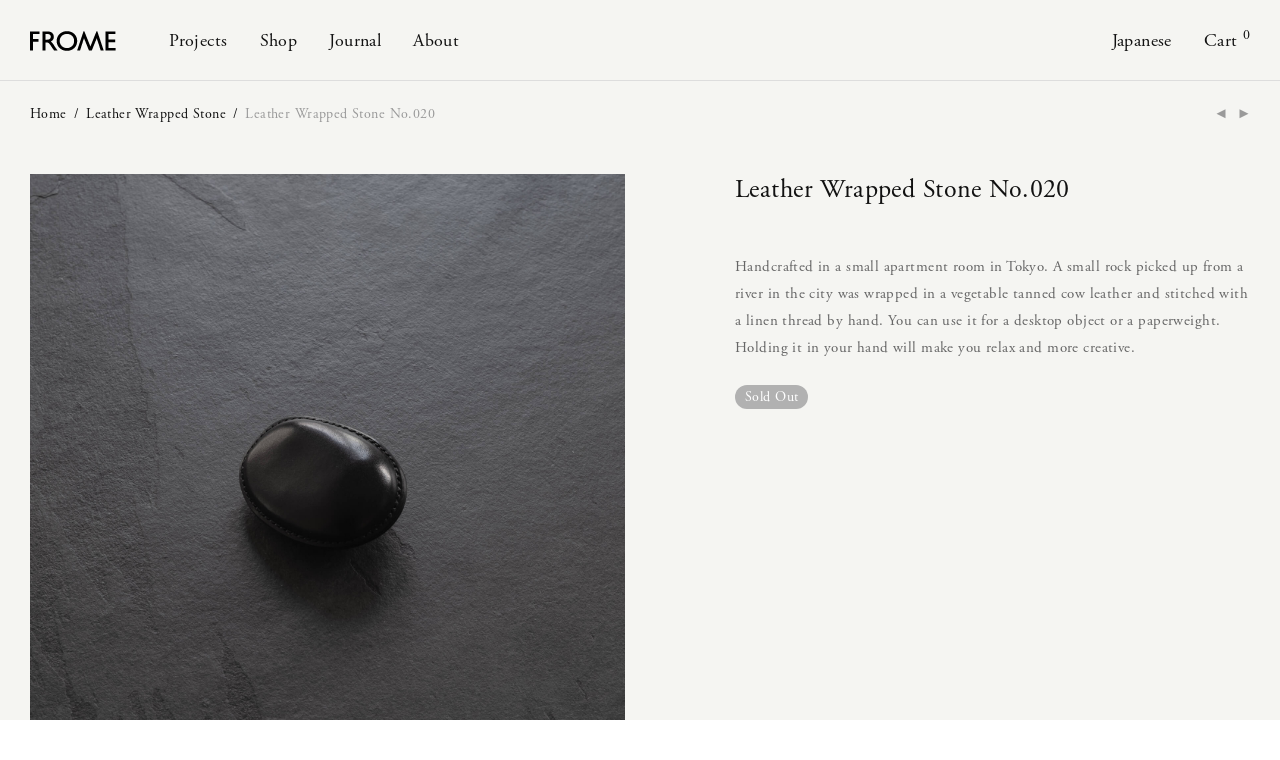

--- FILE ---
content_type: text/html; charset=UTF-8
request_url: https://fromeobjects.com/en/product/leather-wrapped-stone-no-020-en/
body_size: 22477
content:
<!DOCTYPE html>
<html lang="en-US" class="footer-sticky-1">
<head>
<meta charset="UTF-8">
<meta name="viewport" content="width=device-width, initial-scale=1.0, maximum-scale=1.0, user-scalable=no">
<meta name='robots' content='index, follow, max-image-preview:large, max-snippet:-1, max-video-preview:-1'/>
<style>img:is([sizes="auto" i], [sizes^="auto," i]) {contain-intrinsic-size:3000px 1500px}</style>
<link rel="alternate" href="https://fromeobjects.com/product/leather-wrapped-stone-no-020/" hreflang="ja"/>
<link rel="alternate" href="https://fromeobjects.com/en/product/leather-wrapped-stone-no-020-en/" hreflang="en"/>
<!-- This site is optimized with the Yoast SEO plugin v26.7 - https://yoast.com/wordpress/plugins/seo/ -->
<title>Leather Wrapped Stone No.020 | FROME</title>
<meta name="description" content="Handcrafted in a small apartment room in Tokyo. A small rock picked up from a river in the city was wrapped in a vegetable tanned cow leather and stitched with a linen thread by hand."/>
<link rel="canonical" href="https://fromeobjects.com/en/product/leather-wrapped-stone-no-020-en/"/>
<meta property="og:locale" content="en_US"/>
<meta property="og:locale:alternate" content="ja_JP"/>
<meta property="og:type" content="article"/>
<meta property="og:title" content="Leather Wrapped Stone No.020 | FROME"/>
<meta property="og:description" content="Handcrafted in a small apartment room in Tokyo. A small rock picked up from a river in the city was wrapped in a vegetable tanned cow leather and stitched with a linen thread by hand."/>
<meta property="og:url" content="https://fromeobjects.com/en/product/leather-wrapped-stone-no-020-en/"/>
<meta property="og:site_name" content="FROME"/>
<meta property="article:modified_time" content="2021-11-06T04:34:38+00:00"/>
<meta property="og:image" content="https://fromeobjects.com/wp/wp-content/uploads/2021/02/20210207_FROME_0339_Output.jpg"/>
<meta property="og:image:width" content="1800"/>
<meta property="og:image:height" content="1800"/>
<meta property="og:image:type" content="image/jpeg"/>
<meta name="twitter:card" content="summary_large_image"/>
<meta name="twitter:label1" content="Est. reading time"/>
<meta name="twitter:data1" content="2 minutes"/>
<link rel='stylesheet' id='typekit-css' href='https://use.typekit.net/jjw2deq.css' type='text/css' media='all'/><link rel="stylesheet" type="text/css" href="//fromeobjects.com/wp/wp-content/cache/wpfc-minified/jnnpuel1/fxqo0.css" media="all"/><style id='classic-theme-styles-inline-css' type='text/css'>.wp-block-button__link{color:#fff;background-color:#32373c;border-radius:9999px;box-shadow:none;text-decoration:none;padding:calc(.667em + 2px) calc(1.333em + 2px);font-size:1.125em}.wp-block-file__button{background:#32373c;color:#fff;text-decoration:none}</style><style id='global-styles-inline-css' type='text/css'>:root{--wp--preset--aspect-ratio--square:1;--wp--preset--aspect-ratio--4-3: 4/3;--wp--preset--aspect-ratio--3-4: 3/4;--wp--preset--aspect-ratio--3-2: 3/2;--wp--preset--aspect-ratio--2-3: 2/3;--wp--preset--aspect-ratio--16-9: 16/9;--wp--preset--aspect-ratio--9-16: 9/16;--wp--preset--color--black:#000;--wp--preset--color--cyan-bluish-gray:#abb8c3;--wp--preset--color--white:#fff;--wp--preset--color--pale-pink:#f78da7;--wp--preset--color--vivid-red:#cf2e2e;--wp--preset--color--luminous-vivid-orange:#ff6900;--wp--preset--color--luminous-vivid-amber:#fcb900;--wp--preset--color--light-green-cyan:#7bdcb5;--wp--preset--color--vivid-green-cyan:#00d084;--wp--preset--color--pale-cyan-blue:#8ed1fc;--wp--preset--color--vivid-cyan-blue:#0693e3;--wp--preset--color--vivid-purple:#9b51e0;--wp--preset--gradient--vivid-cyan-blue-to-vivid-purple:linear-gradient(135deg,rgba(6,147,227,1) 0%,#9b51e0 100%);--wp--preset--gradient--light-green-cyan-to-vivid-green-cyan:linear-gradient(135deg,#7adcb4 0%,#00d082 100%);--wp--preset--gradient--luminous-vivid-amber-to-luminous-vivid-orange:linear-gradient(135deg,rgba(252,185,0,1) 0%,rgba(255,105,0,1) 100%);--wp--preset--gradient--luminous-vivid-orange-to-vivid-red:linear-gradient(135deg,rgba(255,105,0,1) 0%,#cf2e2e 100%);--wp--preset--gradient--very-light-gray-to-cyan-bluish-gray:linear-gradient(135deg,#eee 0%,#a9b8c3 100%);--wp--preset--gradient--cool-to-warm-spectrum:linear-gradient(135deg,#4aeadc 0%,#9778d1 20%,#cf2aba 40%,#ee2c82 60%,#fb6962 80%,#fef84c 100%);--wp--preset--gradient--blush-light-purple:linear-gradient(135deg,#ffceec 0%,#9896f0 100%);--wp--preset--gradient--blush-bordeaux:linear-gradient(135deg,#fecda5 0%,#fe2d2d 50%,#6b003e 100%);--wp--preset--gradient--luminous-dusk:linear-gradient(135deg,#ffcb70 0%,#c751c0 50%,#4158d0 100%);--wp--preset--gradient--pale-ocean:linear-gradient(135deg,#fff5cb 0%,#b6e3d4 50%,#33a7b5 100%);--wp--preset--gradient--electric-grass:linear-gradient(135deg,#caf880 0%,#71ce7e 100%);--wp--preset--gradient--midnight:linear-gradient(135deg,#020381 0%,#2874fc 100%);--wp--preset--font-size--small:13px;--wp--preset--font-size--medium:20px;--wp--preset--font-size--large:36px;--wp--preset--font-size--x-large:42px;--wp--preset--spacing--20:.44rem;--wp--preset--spacing--30:.67rem;--wp--preset--spacing--40:1rem;--wp--preset--spacing--50:1.5rem;--wp--preset--spacing--60:2.25rem;--wp--preset--spacing--70:3.38rem;--wp--preset--spacing--80:5.06rem;--wp--preset--shadow--natural:6px 6px 9px rgba(0,0,0,.2);--wp--preset--shadow--deep:12px 12px 50px rgba(0,0,0,.4);--wp--preset--shadow--sharp:6px 6px 0 rgba(0,0,0,.2);--wp--preset--shadow--outlined:6px 6px 0 -3px rgba(255,255,255,1) , 6px 6px rgba(0,0,0,1);--wp--preset--shadow--crisp:6px 6px 0 rgba(0,0,0,1)}:where(.is-layout-flex){gap:.5em}:where(.is-layout-grid){gap:.5em}body .is-layout-flex{display:flex}.is-layout-flex{flex-wrap:wrap;align-items:center}.is-layout-flex > :is(*, div){margin:0}body .is-layout-grid{display:grid}.is-layout-grid > :is(*, div){margin:0}:where(.wp-block-columns.is-layout-flex){gap:2em}:where(.wp-block-columns.is-layout-grid){gap:2em}:where(.wp-block-post-template.is-layout-flex){gap:1.25em}:where(.wp-block-post-template.is-layout-grid){gap:1.25em}.has-black-color{color:var(--wp--preset--color--black)!important}.has-cyan-bluish-gray-color{color:var(--wp--preset--color--cyan-bluish-gray)!important}.has-white-color{color:var(--wp--preset--color--white)!important}.has-pale-pink-color{color:var(--wp--preset--color--pale-pink)!important}.has-vivid-red-color{color:var(--wp--preset--color--vivid-red)!important}.has-luminous-vivid-orange-color{color:var(--wp--preset--color--luminous-vivid-orange)!important}.has-luminous-vivid-amber-color{color:var(--wp--preset--color--luminous-vivid-amber)!important}.has-light-green-cyan-color{color:var(--wp--preset--color--light-green-cyan)!important}.has-vivid-green-cyan-color{color:var(--wp--preset--color--vivid-green-cyan)!important}.has-pale-cyan-blue-color{color:var(--wp--preset--color--pale-cyan-blue)!important}.has-vivid-cyan-blue-color{color:var(--wp--preset--color--vivid-cyan-blue)!important}.has-vivid-purple-color{color:var(--wp--preset--color--vivid-purple)!important}.has-black-background-color{background-color:var(--wp--preset--color--black)!important}.has-cyan-bluish-gray-background-color{background-color:var(--wp--preset--color--cyan-bluish-gray)!important}.has-white-background-color{background-color:var(--wp--preset--color--white)!important}.has-pale-pink-background-color{background-color:var(--wp--preset--color--pale-pink)!important}.has-vivid-red-background-color{background-color:var(--wp--preset--color--vivid-red)!important}.has-luminous-vivid-orange-background-color{background-color:var(--wp--preset--color--luminous-vivid-orange)!important}.has-luminous-vivid-amber-background-color{background-color:var(--wp--preset--color--luminous-vivid-amber)!important}.has-light-green-cyan-background-color{background-color:var(--wp--preset--color--light-green-cyan)!important}.has-vivid-green-cyan-background-color{background-color:var(--wp--preset--color--vivid-green-cyan)!important}.has-pale-cyan-blue-background-color{background-color:var(--wp--preset--color--pale-cyan-blue)!important}.has-vivid-cyan-blue-background-color{background-color:var(--wp--preset--color--vivid-cyan-blue)!important}.has-vivid-purple-background-color{background-color:var(--wp--preset--color--vivid-purple)!important}.has-black-border-color{border-color:var(--wp--preset--color--black)!important}.has-cyan-bluish-gray-border-color{border-color:var(--wp--preset--color--cyan-bluish-gray)!important}.has-white-border-color{border-color:var(--wp--preset--color--white)!important}.has-pale-pink-border-color{border-color:var(--wp--preset--color--pale-pink)!important}.has-vivid-red-border-color{border-color:var(--wp--preset--color--vivid-red)!important}.has-luminous-vivid-orange-border-color{border-color:var(--wp--preset--color--luminous-vivid-orange)!important}.has-luminous-vivid-amber-border-color{border-color:var(--wp--preset--color--luminous-vivid-amber)!important}.has-light-green-cyan-border-color{border-color:var(--wp--preset--color--light-green-cyan)!important}.has-vivid-green-cyan-border-color{border-color:var(--wp--preset--color--vivid-green-cyan)!important}.has-pale-cyan-blue-border-color{border-color:var(--wp--preset--color--pale-cyan-blue)!important}.has-vivid-cyan-blue-border-color{border-color:var(--wp--preset--color--vivid-cyan-blue)!important}.has-vivid-purple-border-color{border-color:var(--wp--preset--color--vivid-purple)!important}.has-vivid-cyan-blue-to-vivid-purple-gradient-background{background:var(--wp--preset--gradient--vivid-cyan-blue-to-vivid-purple)!important}.has-light-green-cyan-to-vivid-green-cyan-gradient-background{background:var(--wp--preset--gradient--light-green-cyan-to-vivid-green-cyan)!important}.has-luminous-vivid-amber-to-luminous-vivid-orange-gradient-background{background:var(--wp--preset--gradient--luminous-vivid-amber-to-luminous-vivid-orange)!important}.has-luminous-vivid-orange-to-vivid-red-gradient-background{background:var(--wp--preset--gradient--luminous-vivid-orange-to-vivid-red)!important}.has-very-light-gray-to-cyan-bluish-gray-gradient-background{background:var(--wp--preset--gradient--very-light-gray-to-cyan-bluish-gray)!important}.has-cool-to-warm-spectrum-gradient-background{background:var(--wp--preset--gradient--cool-to-warm-spectrum)!important}.has-blush-light-purple-gradient-background{background:var(--wp--preset--gradient--blush-light-purple)!important}.has-blush-bordeaux-gradient-background{background:var(--wp--preset--gradient--blush-bordeaux)!important}.has-luminous-dusk-gradient-background{background:var(--wp--preset--gradient--luminous-dusk)!important}.has-pale-ocean-gradient-background{background:var(--wp--preset--gradient--pale-ocean)!important}.has-electric-grass-gradient-background{background:var(--wp--preset--gradient--electric-grass)!important}.has-midnight-gradient-background{background:var(--wp--preset--gradient--midnight)!important}.has-small-font-size{font-size:var(--wp--preset--font-size--small)!important}.has-medium-font-size{font-size:var(--wp--preset--font-size--medium)!important}.has-large-font-size{font-size:var(--wp--preset--font-size--large)!important}.has-x-large-font-size{font-size:var(--wp--preset--font-size--x-large)!important}:where(.wp-block-post-template.is-layout-flex){gap:1.25em}:where(.wp-block-post-template.is-layout-grid){gap:1.25em}:where(.wp-block-columns.is-layout-flex){gap:2em}:where(.wp-block-columns.is-layout-grid){gap:2em}:root :where(.wp-block-pullquote){font-size:1.5em;line-height:1.6}</style><link rel="stylesheet" type="text/css" href="//fromeobjects.com/wp/wp-content/cache/wpfc-minified/q80wzq4a/fy9tc.css" media="all"/><style id='woocommerce-inline-inline-css' type='text/css'>.woocommerce form .form-row .required{visibility:visible}</style><link rel='stylesheet' id='wpb-google-fonts-css' href='https://fonts.googleapis.com/css2?family=Noto+Serif+JP&#038;display=swap' type='text/css' media='all'/><link rel="stylesheet" type="text/css" href="//fromeobjects.com/wp/wp-content/cache/wpfc-minified/87bbzvg4/fxqo1.css" media="all"/><link rel="stylesheet" href="https://fonts.googleapis.com/css?family=Roboto:400,400,400,400,400,700&#038;display=swap" media="print" onload="this.media='all'"><script type="application/ld+json" class="yoast-schema-graph">{"@context":"https://schema.org","@graph":[{"@type":"WebPage","@id":"https://fromeobjects.com/en/product/leather-wrapped-stone-no-020-en/","url":"https://fromeobjects.com/en/product/leather-wrapped-stone-no-020-en/","name":"Leather Wrapped Stone No.020 | FROME","isPartOf":{"@id":"https://fromeobjects.com/en/home-en/#website"},"primaryImageOfPage":{"@id":"https://fromeobjects.com/en/product/leather-wrapped-stone-no-020-en/#primaryimage"},"image":{"@id":"https://fromeobjects.com/en/product/leather-wrapped-stone-no-020-en/#primaryimage"},"thumbnailUrl":"https://fromeobjects.com/wp/wp-content/uploads/2021/02/20210207_FROME_0339_Output.jpg","datePublished":"2021-01-20T03:00:53+00:00","dateModified":"2021-11-06T04:34:38+00:00","description":"Handcrafted in a small apartment room in Tokyo. A small rock picked up from a river in the city was wrapped in a vegetable tanned cow leather and stitched with a linen thread by hand.","breadcrumb":{"@id":"https://fromeobjects.com/en/product/leather-wrapped-stone-no-020-en/#breadcrumb"},"inLanguage":"en-US","potentialAction":[{"@type":"ReadAction","target":["https://fromeobjects.com/en/product/leather-wrapped-stone-no-020-en/"]}]},{"@type":"ImageObject","inLanguage":"en-US","@id":"https://fromeobjects.com/en/product/leather-wrapped-stone-no-020-en/#primaryimage","url":"https://fromeobjects.com/wp/wp-content/uploads/2021/02/20210207_FROME_0339_Output.jpg","contentUrl":"https://fromeobjects.com/wp/wp-content/uploads/2021/02/20210207_FROME_0339_Output.jpg","width":1800,"height":1800},{"@type":"BreadcrumbList","@id":"https://fromeobjects.com/en/product/leather-wrapped-stone-no-020-en/#breadcrumb","itemListElement":[{"@type":"ListItem","position":1,"name":"Home","item":"https://fromeobjects.com/en/home-en/"},{"@type":"ListItem","position":2,"name":"Shop","item":"https://fromeobjects.com/en/shop-en/"},{"@type":"ListItem","position":3,"name":"Leather Wrapped Stone No.020"}]},{"@type":"WebSite","@id":"https://fromeobjects.com/en/home-en/#website","url":"https://fromeobjects.com/en/home-en/","name":"FROME","description":"The Handcrafted Objects","publisher":{"@id":"https://fromeobjects.com/en/home-en/#organization"},"potentialAction":[{"@type":"SearchAction","target":{"@type":"EntryPoint","urlTemplate":"https://fromeobjects.com/en/home-en/?s={search_term_string}"},"query-input":{"@type":"PropertyValueSpecification","valueRequired":true,"valueName":"search_term_string"}}],"inLanguage":"en-US"},{"@type":"Organization","@id":"https://fromeobjects.com/en/home-en/#organization","name":"FROME","alternateName":"フローム","url":"https://fromeobjects.com/en/home-en/","logo":{"@type":"ImageObject","inLanguage":"en-US","@id":"https://fromeobjects.com/en/home-en/#/schema/logo/image/","url":"https://fromeobjects.com/wp/wp-content/uploads/2020/05/FROME_logo.png","contentUrl":"https://fromeobjects.com/wp/wp-content/uploads/2020/05/FROME_logo.png","width":250,"height":57,"caption":"FROME"},"image":{"@id":"https://fromeobjects.com/en/home-en/#/schema/logo/image/"},"sameAs":["https://www.instagram.com/fromeobjects/","https://pinterest.com/fromeobjects/"]}]}</script>
<!-- / Yoast SEO plugin. -->
<link rel='dns-prefetch' href='//www.googletagmanager.com'/>
<link rel='dns-prefetch' href='//use.typekit.net'/>
<link rel='dns-prefetch' href='//fonts.googleapis.com'/>
<link rel='preconnect' href='https://fonts.gstatic.com' crossorigin />
<link rel="alternate" type="application/rss+xml" title="FROME &raquo; Feed" href="https://fromeobjects.com/en/feed/"/>
<link rel="alternate" type="application/rss+xml" title="FROME &raquo; Comments Feed" href="https://fromeobjects.com/en/comments/feed/"/>
<!-- <link rel='stylesheet' id='wp-block-library-css' href='https://fromeobjects.com/wp/wp-includes/css/dist/block-library/style.min.css' type='text/css' media='all' /> -->
<!-- <link rel='stylesheet' id='photoswipe-css' href='https://fromeobjects.com/wp/wp-content/plugins/woocommerce/assets/css/photoswipe/photoswipe.min.css' type='text/css' media='all' /> -->
<!-- <link rel='stylesheet' id='photoswipe-default-skin-css' href='https://fromeobjects.com/wp/wp-content/plugins/woocommerce/assets/css/photoswipe/default-skin/default-skin.min.css' type='text/css' media='all' /> -->
<!-- <link rel='stylesheet' id='js_composer_front-css' href='https://fromeobjects.com/wp/wp-content/plugins/js_composer/assets/css/js_composer.min.css' type='text/css' media='all' /> -->
<!-- <link rel='stylesheet' id='normalize-css' href='https://fromeobjects.com/wp/wp-content/themes/savoy/assets/css/third-party/normalize.min.css' type='text/css' media='all' /> -->
<!-- <link rel='stylesheet' id='slick-slider-css' href='https://fromeobjects.com/wp/wp-content/themes/savoy/assets/css/third-party/slick.min.css' type='text/css' media='all' /> -->
<!-- <link rel='stylesheet' id='slick-slider-theme-css' href='https://fromeobjects.com/wp/wp-content/themes/savoy/assets/css/third-party/slick-theme.min.css' type='text/css' media='all' /> -->
<!-- <link rel='stylesheet' id='magnific-popup-css' href='https://fromeobjects.com/wp/wp-content/themes/savoy/assets/css/third-party/magnific-popup.min.css' type='text/css' media='all' /> -->
<!-- <link rel='stylesheet' id='nm-grid-css' href='https://fromeobjects.com/wp/wp-content/themes/savoy/assets/css/grid.css' type='text/css' media='all' /> -->
<!-- <link rel='stylesheet' id='selectod-css' href='https://fromeobjects.com/wp/wp-content/themes/savoy/assets/css/third-party/selectod.min.css' type='text/css' media='all' /> -->
<!-- <link rel='stylesheet' id='nm-shop-css' href='https://fromeobjects.com/wp/wp-content/themes/savoy/assets/css/shop.css' type='text/css' media='all' /> -->
<!-- <link rel='stylesheet' id='nm-icons-css' href='https://fromeobjects.com/wp/wp-content/themes/savoy/assets/css/font-icons/theme-icons/theme-icons.min.css' type='text/css' media='all' /> -->
<!-- <link rel='stylesheet' id='nm-core-css' href='https://fromeobjects.com/wp/wp-content/themes/savoy/style.css' type='text/css' media='all' /> -->
<!-- <link rel='stylesheet' id='nm-elements-css' href='https://fromeobjects.com/wp/wp-content/themes/savoy/assets/css/elements.css' type='text/css' media='all' /> -->
<!-- <link rel='stylesheet' id='nm-portfolio-css' href='https://fromeobjects.com/wp/wp-content/plugins/nm-portfolio/assets/css/nm-portfolio.css' type='text/css' media='all' /> -->
<link rel="preload" as="style" href="https://fonts.googleapis.com/css?family=Roboto:400,400,400,400,400,700&#038;display=swap"/><noscript><link rel="stylesheet" href="https://fonts.googleapis.com/css?family=Roboto:400,400,400,400,400,700&#038;display=swap"/></noscript><!-- <link rel='stylesheet' id='nm-child-theme-css' href='https://fromeobjects.com/wp/wp-content/themes/savoy-child/style.css' type='text/css' media='all' /> -->
<link rel="stylesheet" type="text/css" href="//fromeobjects.com/wp/wp-content/cache/wpfc-minified/6jw9i6fs/fxqo0.css" media="all"/>
<script type="text/javascript" id="woocommerce-google-analytics-integration-gtag-js-after">//<![CDATA[
window.dataLayer=window.dataLayer||[];function gtag(){dataLayer.push(arguments);}for(const mode of[{"analytics_storage":"denied","ad_storage":"denied","ad_user_data":"denied","ad_personalization":"denied","region":["AT","BE","BG","HR","CY","CZ","DK","EE","FI","FR","DE","GR","HU","IS","IE","IT","LV","LI","LT","LU","MT","NL","NO","PL","PT","RO","SK","SI","ES","SE","GB","CH"]}]||[]){gtag("consent","default",{"wait_for_update":500,...mode});}gtag("js",new Date());gtag("set","developer_id.dOGY3NW",true);gtag("config","G-LT8B97JSCH",{"track_404":true,"allow_google_signals":true,"logged_in":false,"linker":{"domains":[],"allow_incoming":false},"custom_map":{"dimension1":"logged_in"}});
//]]></script>
<script type="text/javascript" src="https://fromeobjects.com/wp/wp-includes/js/jquery/jquery.min.js" id="jquery-core-js"></script>
<script type="text/javascript" src="https://fromeobjects.com/wp/wp-includes/js/jquery/jquery-migrate.min.js" id="jquery-migrate-js"></script>
<script type="text/javascript" src="https://fromeobjects.com/wp/wp-content/plugins/woocommerce/assets/js/jquery-blockui/jquery.blockUI.min.js" id="wc-jquery-blockui-js" defer="defer" data-wp-strategy="defer"></script>
<script type="text/javascript" id="wc-add-to-cart-js-extra">//<![CDATA[
var wc_add_to_cart_params={"ajax_url":"\/wp\/wp-admin\/admin-ajax.php","wc_ajax_url":"\/en\/home-en\/?wc-ajax=%%endpoint%%","i18n_view_cart":"View cart","cart_url":"https:\/\/fromeobjects.com\/en\/cart-en\/","is_cart":"","cart_redirect_after_add":"no"};
//]]></script>
<script type="text/javascript" src="https://fromeobjects.com/wp/wp-content/plugins/woocommerce/assets/js/frontend/add-to-cart.min.js" id="wc-add-to-cart-js" defer="defer" data-wp-strategy="defer"></script>
<script type="text/javascript" src="https://fromeobjects.com/wp/wp-content/plugins/woocommerce/assets/js/flexslider/jquery.flexslider.min.js" id="wc-flexslider-js" defer="defer" data-wp-strategy="defer"></script>
<script type="text/javascript" src="https://fromeobjects.com/wp/wp-content/plugins/woocommerce/assets/js/photoswipe/photoswipe.min.js" id="wc-photoswipe-js" defer="defer" data-wp-strategy="defer"></script>
<script type="text/javascript" src="https://fromeobjects.com/wp/wp-content/plugins/woocommerce/assets/js/photoswipe/photoswipe-ui-default.min.js" id="wc-photoswipe-ui-default-js" defer="defer" data-wp-strategy="defer"></script>
<script type="text/javascript" id="wc-single-product-js-extra">//<![CDATA[
var wc_single_product_params={"i18n_required_rating_text":"Please select a rating","i18n_rating_options":["1 of 5 stars","2 of 5 stars","3 of 5 stars","4 of 5 stars","5 of 5 stars"],"i18n_product_gallery_trigger_text":"View full-screen image gallery","review_rating_required":"yes","flexslider":{"rtl":false,"animation":"fade","smoothHeight":false,"directionNav":true,"controlNav":"thumbnails","slideshow":false,"animationSpeed":300,"animationLoop":false,"allowOneSlide":false},"zoom_enabled":"","zoom_options":[],"photoswipe_enabled":"1","photoswipe_options":{"shareEl":true,"closeOnScroll":false,"history":false,"hideAnimationDuration":0,"showAnimationDuration":0,"showHideOpacity":true,"bgOpacity":1,"loop":false,"closeOnVerticalDrag":false,"barsSize":{"top":0,"bottom":0},"tapToClose":true,"tapToToggleControls":false,"shareButtons":[{"id":"facebook","label":"Share on Facebook","url":"https:\/\/www.facebook.com\/sharer\/sharer.php?u={{url}}"},{"id":"twitter","label":"Tweet","url":"https:\/\/twitter.com\/intent\/tweet?text={{text}}&url={{url}}"},{"id":"pinterest","label":"Pin it","url":"http:\/\/www.pinterest.com\/pin\/create\/button\/?url={{url}}&media={{image_url}}&description={{text}}"},{"id":"download","label":"Download image","url":"{{raw_image_url}}","download":true}]},"flexslider_enabled":"1"};
//]]></script>
<script type="text/javascript" src="https://fromeobjects.com/wp/wp-content/plugins/woocommerce/assets/js/frontend/single-product.min.js" id="wc-single-product-js" defer="defer" data-wp-strategy="defer"></script>
<script type="text/javascript" src="https://fromeobjects.com/wp/wp-content/plugins/woocommerce/assets/js/js-cookie/js.cookie.min.js" id="wc-js-cookie-js" defer="defer" data-wp-strategy="defer"></script>
<script type="text/javascript" id="woocommerce-js-extra">//<![CDATA[
var woocommerce_params={"ajax_url":"\/wp\/wp-admin\/admin-ajax.php","wc_ajax_url":"\/en\/home-en\/?wc-ajax=%%endpoint%%","i18n_password_show":"Show password","i18n_password_hide":"Hide password"};
//]]></script>
<script type="text/javascript" src="https://fromeobjects.com/wp/wp-content/plugins/woocommerce/assets/js/frontend/woocommerce.min.js" id="woocommerce-js" defer="defer" data-wp-strategy="defer"></script>
<script></script><link rel="https://api.w.org/" href="https://fromeobjects.com/wp-json/"/><link rel="alternate" title="JSON" type="application/json" href="https://fromeobjects.com/wp-json/wp/v2/product/1670"/><link rel="EditURI" type="application/rsd+xml" title="RSD" href="https://fromeobjects.com/wp/xmlrpc.php?rsd"/>
<meta name="generator" content="WordPress 6.8.3"/>
<meta name="generator" content="WooCommerce 10.4.3"/>
<link rel='shortlink' href='https://fromeobjects.com/?p=1670'/>
<link rel="alternate" title="oEmbed (JSON)" type="application/json+oembed" href="https://fromeobjects.com/wp-json/oembed/1.0/embed?url=https%3A%2F%2Ffromeobjects.com%2Fen%2Fproduct%2Fleather-wrapped-stone-no-020-en%2F&#038;lang=en"/>
<link rel="alternate" title="oEmbed (XML)" type="text/xml+oembed" href="https://fromeobjects.com/wp-json/oembed/1.0/embed?url=https%3A%2F%2Ffromeobjects.com%2Fen%2Fproduct%2Fleather-wrapped-stone-no-020-en%2F&#038;format=xml&#038;lang=en"/>
<meta name="generator" content="Redux 4.5.7"/><meta name="pinterest-rich-pin" content="false"/><link rel="icon" href="https://fromeobjects.com/wp/wp-content/themes/savoy-child/favicon.ico"/>
<link rel="apple-touch-icon" href="https://fromeobjects.com/wp/wp-content/themes/savoy-child/apple-touch-icon.png"/>
<noscript><style>.woocommerce-product-gallery{opacity:1!important}</style></noscript>
<meta name="generator" content="Powered by WPBakery Page Builder - drag and drop page builder for WordPress."/>
<style type="text/css" class="nm-custom-styles">:root{--nm--font-size-xsmall:13px;--nm--font-size-small:14px;--nm--font-size-medium:15px;--nm--font-size-large:16px;--nm--color-font:#666;--nm--color-font-strong:#111;--nm--color-font-highlight:#111;--nm--color-border:#ddd;--nm--color-divider:#ccc;--nm--color-button:#fefefe;--nm--color-button-background:#111;--nm--color-body-background:#f5f5f2;--nm--border-radius-container:0;--nm--border-radius-image:0;--nm--border-radius-image-fullwidth:0;--nm--border-radius-inputs:0;--nm--border-radius-button:0;--nm--mobile-menu-color-font:#111;--nm--mobile-menu-color-font-hover:#111;--nm--mobile-menu-color-border:#eee;--nm--mobile-menu-color-background:#f5f5f2;--nm--shop-preloader-color:#fff;--nm--shop-preloader-gradient:linear-gradient(90deg,rgba(238,238,238,0) 20%,rgba(238,238,238,.3) 50%,rgba(238,238,238,0) 70%);--nm--shop-rating-color:#dc9814;--nm--single-product-background-color:#f5f5f2;--nm--single-product-background-color-mobile:#f5f5f2;--nm--single-product-mobile-gallery-width:600px}body{font-family:"Roboto",sans-serif}.nm-menu li a{font-size:18px;font-weight:normal}#nm-mobile-menu .menu>li>a{font-weight:normal}#nm-mobile-menu-main-ul.menu>li>a{font-size:16px}#nm-mobile-menu-secondary-ul.menu li a,#nm-mobile-menu .sub-menu a{font-size:13px}.vc_tta.vc_tta-accordion .vc_tta-panel-title>a,.vc_tta.vc_general .vc_tta-tab>a,.nm-team-member-content h2,.nm-post-slider-content h3,.vc_pie_chart .wpb_pie_chart_heading,.wpb_content_element .wpb_tour_tabs_wrapper .wpb_tabs_nav a,.wpb_content_element .wpb_accordion_header a,#order_review .shop_table tfoot .order-total,#order_review .shop_table tfoot .order-total,.cart-collaterals .shop_table tr.order-total,.shop_table.cart .nm-product-details a,#nm-shop-sidebar-popup #nm-shop-search input,.nm-shop-categories li a,.nm-shop-filter-menu li a,.woocommerce-message,.woocommerce-info,.woocommerce-error,blockquote,.commentlist .comment .comment-text .meta strong,.nm-related-posts-content h3,.nm-blog-no-results h1,.nm-term-description,.nm-blog-categories-list li a,.nm-blog-categories-toggle li a,.nm-blog-heading h1,#nm-mobile-menu-top-ul .nm-mobile-menu-item-search input{font-size:16px}@media all and (max-width:768px){.vc_toggle_title h3{font-size:16px}}@media all and (max-width:400px){#nm-shop-search input{font-size:16px}}.add_to_cart_inline .add_to_cart_button,.add_to_cart_inline .amount,.nm-product-category-text>a,.nm-testimonial-description,.nm-feature h3,.nm_btn,.vc_toggle_content,.nm-message-box,.wpb_text_column,#nm-wishlist-table ul li.title .woocommerce-loop-product__title,.nm-order-track-top p,.customer_details h3,.woocommerce-order-details .order_details tbody,.woocommerce-MyAccount-content .shop_table tr th,.woocommerce-MyAccount-navigation ul li a,.nm-MyAccount-user-info .nm-username,.nm-MyAccount-dashboard,.nm-myaccount-lost-reset-password h2,.nm-login-form-divider span,.woocommerce-thankyou-order-details li strong,.woocommerce-order-received h3,#order_review .shop_table tbody .product-name,.woocommerce-checkout .nm-coupon-popup-wrap .nm-shop-notice,.nm-checkout-login-coupon .nm-shop-notice,.shop_table.cart .nm-product-quantity-pricing .product-subtotal,.shop_table.cart .product-quantity,.shop_attributes tr th,.shop_attributes tr td,#tab-description,.woocommerce-tabs .tabs li a,.woocommerce-product-details__short-description,.nm-shop-no-products h3,.nm-infload-controls a,#nm-shop-browse-wrap .term-description,.list_nosep .nm-shop-categories .nm-shop-sub-categories li a,.nm-shop-taxonomy-text .term-description,.nm-shop-loop-details h3,.woocommerce-loop-category__title,div.wpcf7-response-output,.wpcf7 .wpcf7-form-control,.widget_search button,.widget_product_search #searchsubmit,#wp-calendar caption,.widget .nm-widget-title,.post .entry-content,.comment-form p label,.no-comments,.commentlist .pingback p,.commentlist .trackback p,.commentlist .comment .comment-text .description,.nm-search-results .nm-post-content,.post-password-form>p:first-child,.nm-post-pagination a .long-title,.nm-blog-list .nm-post-content,.nm-blog-grid .nm-post-content,.nm-blog-classic .nm-post-content,.nm-blog-pagination a,.nm-blog-categories-list.columns li a,.page-numbers li a,.page-numbers li span,#nm-widget-panel .total,#nm-widget-panel .nm-cart-panel-item-price .amount,#nm-widget-panel .quantity .qty,#nm-widget-panel .nm-cart-panel-quantity-pricing>span.quantity,#nm-widget-panel .product-quantity,.nm-cart-panel-product-title,#nm-widget-panel .product_list_widget .empty,#nm-cart-panel-loader h5,.nm-widget-panel-header,.button,input[type="submit"]{font-size:15px}@media all and (max-width:991px){#nm-shop-sidebar .widget .nm-widget-title,.nm-shop-categories li a{font-size:15px}}@media all and (max-width:768px){.vc_tta.vc_tta-accordion .vc_tta-panel-title>a,.vc_tta.vc_tta-tabs.vc_tta-tabs-position-left .vc_tta-tab>a,.vc_tta.vc_tta-tabs.vc_tta-tabs-position-top .vc_tta-tab>a,.wpb_content_element .wpb_tour_tabs_wrapper .wpb_tabs_nav a,.wpb_content_element .wpb_accordion_header a,.nm-term-description{font-size:15px}}@media all and (max-width:550px){.shop_table.cart .nm-product-details a,.nm-shop-notice,.nm-related-posts-content h3{font-size:15px}}@media all and (max-width:400px){.nm-product-category-text .nm-product-category-heading,.nm-team-member-content h2,#nm-wishlist-empty h1,.cart-empty,.nm-shop-filter-menu li a,.nm-blog-categories-list li a{font-size:15px}}.vc_progress_bar .vc_single_bar .vc_label,.woocommerce-tabs .tabs li a span,#nm-shop-sidebar-popup-reset-button,#nm-shop-sidebar-popup .nm-shop-sidebar .widget:last-child .nm-widget-title,#nm-shop-sidebar-popup .nm-shop-sidebar .widget .nm-widget-title,.woocommerce-loop-category__title .count,span.wpcf7-not-valid-tip,.widget_rss ul li .rss-date,.wp-caption-text,.comment-respond h3 #cancel-comment-reply-link,.nm-blog-categories-toggle li .count,.nm-menu-wishlist-count,.nm-menu li.nm-menu-offscreen .nm-menu-cart-count,.nm-menu-cart .count,.nm-menu .sub-menu li a,body{font-size:14px}@media all and (max-width:768px){.wpcf7 .wpcf7-form-control{font-size:14px}}@media all and (max-width:400px){.nm-blog-grid .nm-post-content,.header-mobile-default .nm-menu-cart.no-icon .count{font-size:14px}}#nm-wishlist-table .nm-variations-list,.nm-MyAccount-user-info .nm-logout-button.border,#order_review .place-order noscript,#payment .payment_methods li .payment_box,#order_review .shop_table tfoot .woocommerce-remove-coupon,.cart-collaterals .shop_table tr.cart-discount td a,#nm-shop-sidebar-popup #nm-shop-search-notice,.wc-item-meta,.variation,.woocommerce-password-hint,.woocommerce-password-strength,.nm-validation-inline-notices .form-row.woocommerce-invalid-required-field:after{font-size:13px}body{font-weight:normal}h1,.h1-size{font-weight:400}h2,.h2-size{font-weight:400}h3,.h3-size{font-weight:400}h4,.h4-size,h5,.h5-size,h6,.h6-size{font-weight:400}body{color:#666}.nm-portfolio-single-back a span{background:#666}.mfp-close,.wpb_content_element .wpb_tour_tabs_wrapper .wpb_tabs_nav li.ui-tabs-active a,.vc_pie_chart .vc_pie_chart_value,.vc_progress_bar .vc_single_bar .vc_label .vc_label_units,.nm-testimonial-description,.form-row label,.woocommerce-form__label,#nm-shop-search-close:hover,.products .price .amount,.nm-shop-loop-actions > a,.nm-shop-loop-actions > a:active,.nm-shop-loop-actions > a:focus,.nm-infload-controls a,.woocommerce-breadcrumb a, .woocommerce-breadcrumb span,.variations,.woocommerce-grouped-product-list-item__label a,.woocommerce-grouped-product-list-item__price ins .amount,.woocommerce-grouped-product-list-item__price > .amount,.nm-quantity-wrap .quantity .nm-qty-minus,.nm-quantity-wrap .quantity .nm-qty-plus,.product .summary .single_variation_wrap .nm-quantity-wrap label:not(.nm-qty-label-abbrev),.woocommerce-tabs .tabs li.active a,.shop_attributes th,.product_meta,.shop_table.cart .nm-product-details a,.shop_table.cart .product-quantity,.shop_table.cart .nm-product-quantity-pricing .product-subtotal,.shop_table.cart .product-remove a,.cart-collaterals,.nm-cart-empty,#order_review .shop_table,#payment .payment_methods li label,.woocommerce-thankyou-order-details li strong,.wc-bacs-bank-details li strong,.nm-MyAccount-user-info .nm-username strong,.woocommerce-MyAccount-navigation ul li a:hover,.woocommerce-MyAccount-navigation ul li.is-active a,.woocommerce-table--order-details,#nm-wishlist-empty .note i,a.dark,a:hover,.nm-blog-heading h1 strong,.nm-post-header .nm-post-meta a,.nm-post-pagination a,.commentlist > li .comment-text .meta strong,.commentlist > li .comment-text .meta strong a,.comment-form p label,.entry-content strong,blockquote,blockquote p,.widget_search button,.widget_product_search #searchsubmit,.widget_recent_comments ul li .comment-author-link,.widget_recent_comments ul li:before{color:#111}@media all and (max-width:991px){.nm-shop-menu .nm-shop-filter-menu li a:hover,.nm-shop-menu .nm-shop-filter-menu li.active a,#nm-shop-sidebar .widget.show .nm-widget-title,#nm-shop-sidebar .widget .nm-widget-title:hover{color:#111}}.nm-portfolio-single-back a:hover span{background:#111}.wpb_content_element .wpb_tour_tabs_wrapper .wpb_tabs_nav a,.wpb_content_element .wpb_accordion_header a,#nm-shop-search-close,.woocommerce-breadcrumb,.nm-single-product-menu a,.star-rating:before,.woocommerce-tabs .tabs li a,.product_meta span.sku,.product_meta a,.nm-post-meta,.nm-post-pagination a .short-title,.commentlist>li .comment-text .meta time{color:#9a9a9a}.vc_toggle_title i,#nm-wishlist-empty p.icon i,h1{color:#111}h2{color:#111}h3{color:#111}h4,h5,h6{color:#111}a,a.dark:hover,a.gray:hover,a.invert-color:hover,.nm-highlight-text,.nm-highlight-text h1,.nm-highlight-text h2,.nm-highlight-text h3,.nm-highlight-text h4,.nm-highlight-text h5,.nm-highlight-text h6,.nm-highlight-text p,.nm-menu-wishlist-count,.nm-menu-cart a .count,.nm-menu li.nm-menu-offscreen .nm-menu-cart-count,.page-numbers li span.current,.page-numbers li a:hover,.nm-blog .sticky .nm-post-thumbnail:before,.nm-blog .category-sticky .nm-post-thumbnail:before,.nm-blog-categories-list li a:hover,.nm-blog-categories ul li.current-cat a,.widget ul li.active,.widget ul li a:hover,.widget ul li a:focus,.widget ul li a.active,#wp-calendar tbody td a,.nm-banner-link.type-txt:hover,.nm-banner.text-color-light .nm-banner-link.type-txt:hover,.nm-portfolio-categories li.current a,.add_to_cart_inline ins,.nm-product-categories.layout-separated .product-category:hover .nm-product-category-text > a,.woocommerce-breadcrumb a:hover,.products .price ins .amount,.products .price ins,.no-touch .nm-shop-loop-actions > a:hover,.nm-shop-menu ul li a:hover,.nm-shop-menu ul li.current-cat > a,.nm-shop-menu ul li.active a,.nm-shop-heading span,.nm-single-product-menu a:hover,.woocommerce-product-gallery__trigger:hover,.woocommerce-product-gallery .flex-direction-nav a:hover,.product-summary .price .amount,.product-summary .price ins,.product .summary .price .amount,.nm-product-wishlist-button-wrap a.added:active,.nm-product-wishlist-button-wrap a.added:focus,.nm-product-wishlist-button-wrap a.added:hover,.nm-product-wishlist-button-wrap a.added,.woocommerce-tabs .tabs li a span,.product_meta a:hover,.nm-order-view .commentlist li .comment-text .meta,.nm_widget_price_filter ul li.current,.post-type-archive-product .widget_product_categories .product-categories > li:first-child > a,.widget_product_categories ul li.current-cat > a,.widget_layered_nav ul li.chosen a,.widget_layered_nav_filters ul li.chosen a,.product_list_widget li ins .amount,.woocommerce.widget_rating_filter .wc-layered-nav-rating.chosen > a,.nm-wishlist-button.added:active,.nm-wishlist-button.added:focus,.nm-wishlist-button.added:hover,.nm-wishlist-button.added,.slick-prev:not(.slick-disabled):hover,.slick-next:not(.slick-disabled):hover,.flickity-button:hover,.nm-portfolio-categories li a:hover{color:#111}.nm-blog-categories ul li.current-cat a,.nm-portfolio-categories li.current a,.woocommerce-product-gallery.pagination-enabled .flex-control-thumbs li img.flex-active,.widget_layered_nav ul li.chosen a,.widget_layered_nav_filters ul li.chosen a,.slick-dots li.slick-active button,.flickity-page-dots .dot.is-selected{border-color:#111}.nm-image-overlay:before,.nm-image-overlay:after,.gallery-icon:before,.gallery-icon:after,.widget_tag_cloud a:hover,.widget_product_tag_cloud a:hover{background:#111}@media all and (max-width:400px){.woocommerce-product-gallery.pagination-enabled .flex-control-thumbs li img.flex-active,.slick-dots li.slick-active button,.flickity-page-dots .dot.is-selected{background:#111}}.header-border-1 .nm-header,.nm-blog-list .nm-post-divider,#nm-blog-pagination.infinite-load,.nm-post-pagination,.no-post-comments .nm-related-posts,.nm-footer-widgets.has-border,#nm-shop-browse-wrap.nm-shop-description-borders .term-description,.nm-shop-sidebar-default #nm-shop-sidebar .widget,.products.grid-list li:not(:last-child) .nm-shop-loop-product-wrap,.nm-infload-controls a,.woocommerce-tabs,.upsells,.related,.shop_table.cart tr td,#order_review .shop_table tbody tr th,#order_review .shop_table tbody tr td,#payment .payment_methods,#payment .payment_methods li,.woocommerce-MyAccount-orders tr td,.woocommerce-MyAccount-orders tr:last-child td,.woocommerce-table--order-details tbody tr td,.woocommerce-table--order-details tbody tr:first-child td,.woocommerce-table--order-details tfoot tr:last-child td,.woocommerce-table--order-details tfoot tr:last-child th,#nm-wishlist-table > ul > li,#nm-wishlist-table > ul:first-child > li,.wpb_accordion .wpb_accordion_section,.nm-portfolio-single-footer{border-color:#ddd}.nm-search-results .nm-post-divider{background:#ddd}.nm-blog-categories-list li span,.nm-portfolio-categories li span{color:#ccc}.nm-post-meta:before,.nm-testimonial-author span:before{background:#ccc}.nm-border-radius{border-radius:0}@media (max-width:1440px){.nm-page-wrap .elementor-column-gap-no .nm-banner-slider,.nm-page-wrap .elementor-column-gap-no .nm-banner,.nm-page-wrap .elementor-column-gap-no img,.nm-page-wrap .nm-row-full-nopad .nm-banner-slider,.nm-page-wrap .nm-row-full-nopad .nm-banner,.nm-page-wrap .nm-row-full-nopad .nm-banner-image,.nm-page-wrap .nm-row-full-nopad img{border-radius:var(--nm--border-radius-image-fullwidth)}}.button,input[type="submit"],.widget_tag_cloud a,.widget_product_tag_cloud a,.add_to_cart_inline .add_to_cart_button,#nm-shop-sidebar-popup-button,.products.grid-list .nm-shop-loop-actions>a:first-of-type,.products.grid-list .nm-shop-loop-actions>a:first-child,#order_review .shop_table tbody .product-name .product-quantity{color:#fefefe;background-color:#111}.button:hover,input[type="submit"]:hover.products.grid-list .nm-shop-loop-actions>a:first-of-type,.products.grid-list .nm-shop-loop-actions>a:first-child{color:#fefefe}#nm-blog-pagination a,.button.border{border-color:#aaa}#nm-blog-pagination a,#nm-blog-pagination a:hover,.button.border,.button.border:hover{color:#111}#nm-blog-pagination a:not([disabled]):hover,.button.border:not([disabled]):hover{color:#111;border-color:#111}.product-summary .quantity .nm-qty-minus,.product-summary .quantity .nm-qty-plus{color:#111}.nm-row{max-width:none}.woocommerce-cart .nm-page-wrap-inner>.nm-row,.woocommerce-checkout .nm-page-wrap-inner>.nm-row{max-width:1280px}@media (min-width:1400px){.nm-row{padding-right:2.5%;padding-left:2.5%}}.nm-page-wrap{background-color:#f5f5f2}.nm-divider .nm-divider-title,.nm-header-search{background:#f5f5f2}.woocommerce-cart .blockOverlay,.woocommerce-checkout .blockOverlay{background-color:#f5f5f2!important}.nm-top-bar{border-color:transparent;background:#282828}.nm-top-bar .nm-top-bar-text,.nm-top-bar .nm-top-bar-text a,.nm-top-bar .nm-menu>li>a,.nm-top-bar .nm-menu>li>a:hover,.nm-top-bar-social li i{color:#fefefe}.nm-header-placeholder{height:80px}.nm-header{line-height:80px;padding-top:0;padding-bottom:0;background:#f5f5f2}.home .nm-header{background:#f5f5f2}.mobile-menu-open .nm-header{background:#f5f5f2!important}.header-on-scroll .nm-header,.home.header-transparency.header-on-scroll .nm-header{background:#f5f5f2}.header-on-scroll .nm-header:not(.static-on-scroll){padding-top:0;padding-bottom:0}.nm-header.stacked .nm-header-logo,.nm-header.stacked-logo-centered .nm-header-logo,.nm-header.stacked-centered .nm-header-logo{padding-bottom:0}.nm-header-logo svg,.nm-header-logo img{height:20px}@media all and (max-width:991px){.nm-header-placeholder{height:50px}.nm-header{line-height:50px;padding-top:0;padding-bottom:0}.nm-header.stacked .nm-header-logo,.nm-header.stacked-logo-centered .nm-header-logo,.nm-header.stacked-centered .nm-header-logo{padding-bottom:0}.nm-header-logo svg,.nm-header-logo img{height:16px}}@media all and (max-width:400px){.nm-header-placeholder{height:50px}.nm-header{line-height:50px}.nm-header-logo svg,.nm-header-logo img{height:16px}}.nm-menu li a{color:#111}.nm-menu li a:hover{color:#111}.header-transparency-light:not(.header-on-scroll):not(.mobile-menu-open) #nm-main-menu-ul > li > a,.header-transparency-light:not(.header-on-scroll):not(.mobile-menu-open) #nm-right-menu-ul > li > a{color:#fefefe}.header-transparency-dark:not(.header-on-scroll):not(.mobile-menu-open) #nm-main-menu-ul > li > a,.header-transparency-dark:not(.header-on-scroll):not(.mobile-menu-open) #nm-right-menu-ul > li > a{color:#282828}.header-transparency-light:not(.header-on-scroll):not(.mobile-menu-open) #nm-main-menu-ul > li > a:hover,.header-transparency-light:not(.header-on-scroll):not(.mobile-menu-open) #nm-right-menu-ul > li > a:hover{color:#dcdcdc}.header-transparency-dark:not(.header-on-scroll):not(.mobile-menu-open) #nm-main-menu-ul > li > a:hover,.header-transparency-dark:not(.header-on-scroll):not(.mobile-menu-open) #nm-right-menu-ul > li > a:hover{color:#707070}.no-touch .header-transparency-light:not(.header-on-scroll):not(.mobile-menu-open) .nm-header:hover{background-color:transparent}.no-touch .header-transparency-dark:not(.header-on-scroll):not(.mobile-menu-open) .nm-header:hover{background-color:transparent}.nm-menu .sub-menu{background:#282828}.nm-menu .sub-menu li a{color:#fefefe}.nm-menu .megamenu > .sub-menu > ul > li:not(.nm-menu-item-has-image) > a,.nm-menu .sub-menu li a .label,.nm-menu .sub-menu li a:hover{color:#a0a0a0}.nm-menu .megamenu.full>.sub-menu{padding-top:28px;padding-bottom:15px;background:#f5f5f2}.nm-menu .megamenu.full>.sub-menu>ul{max-width:1080px}.nm-menu .megamenu.full .sub-menu li a{color:#777}.nm-menu .megamenu.full > .sub-menu > ul > li:not(.nm-menu-item-has-image) > a,.nm-menu .megamenu.full .sub-menu li a:hover{color:#282828}.nm-menu .megamenu>.sub-menu>ul>li.nm-menu-item-has-image{border-right-color:#eee}.nm-menu-icon span{background:#111}.header-transparency-light:not(.header-on-scroll):not(.mobile-menu-open) .nm-menu-icon span{background:#fefefe}.header-transparency-dark:not(.header-on-scroll):not(.mobile-menu-open) .nm-menu-icon span{background:#282828}#nm-mobile-menu-top-ul .nm-mobile-menu-item-search input,#nm-mobile-menu-top-ul .nm-mobile-menu-item-search span,.nm-mobile-menu-social-ul li a{color:#111}.no-touch #nm-mobile-menu .menu a:hover,#nm-mobile-menu .menu li.active>a,#nm-mobile-menu .menu>li.active>.nm-menu-toggle:before,#nm-mobile-menu .menu a .label,.nm-mobile-menu-social-ul li a:hover{color:#111}.nm-footer-widgets{padding-top:55px;padding-bottom:15px;background-color:#f5f5f2}.nm-footer-widgets,.nm-footer-widgets .widget ul li a,.nm-footer-widgets a{color:#111}.nm-footer-widgets .widget .nm-widget-title{color:#282828}.nm-footer-widgets .widget ul li a:hover,.nm-footer-widgets a:hover{color:#000}.nm-footer-widgets .widget_tag_cloud a:hover,.nm-footer-widgets .widget_product_tag_cloud a:hover{background:#000}@media all and (max-width:991px){.nm-footer-widgets{padding-top:55px;padding-bottom:15px}}.nm-footer-bar{color:#111}.nm-footer-bar-inner{padding-top:30px;padding-bottom:30px;background-color:#f5f5f2}.nm-footer-bar a{color:#111}.nm-footer-bar a:hover{color:#111}.nm-footer-bar .menu>li{border-bottom-color:#fff}.nm-footer-bar-social a{color:#eee}.nm-footer-bar-social a:hover{color:#c6c6c6}@media all and (max-width:991px){.nm-footer-bar-inner{padding-top:30px;padding-bottom:30px}}.nm-comments{background:#f5f5f2}.nm-comments .commentlist>li,.nm-comments .commentlist .pingback,.nm-comments .commentlist .trackback{border-color:#e7e7e7}#nm-shop-products-overlay,#nm-shop{background-color:#f5f5f2}#nm-shop-taxonomy-header.has-image{height:1000px}.nm-shop-taxonomy-text-col{max-width:none}.nm-shop-taxonomy-text h1{color:#282828}.nm-shop-taxonomy-text .term-description{color:#111}@media all and (max-width:991px){#nm-shop-taxonomy-header.has-image{height:1000px}}@media all and (max-width:768px){#nm-shop-taxonomy-header.has-image{height:1000px}}.nm-shop-widget-scroll{max-height:145px}.onsale{color:#373737;background:#fff}.nm-label-itsnew{color:#fff;background:#282828}.products li.outofstock .nm-shop-loop-thumbnail>.woocommerce-LoopProduct-link:after{color:#fff;background:#111}.nm-shop-loop-thumbnail{background:#eee}.nm-featured-video-icon{color:#282828;background:#f5f5f2}@media all and (max-width:1080px){.woocommerce-product-gallery.pagination-enabled .flex-control-thumbs{background-color:#f5f5f2}}.nm-variation-control.nm-variation-control-color li i{width:41px;height:41px}.nm-variation-control.nm-variation-control-image li .nm-pa-image-thumbnail-wrap{width:19px;height:19px}.error404 .nm-page-wrap{background-color:#f5f5f2}.nm-page-not-found{background-color:#f5f5f2}</style><style type="text/css" class="nm-translation-styles">.products li.outofstock .nm-shop-loop-thumbnail>.woocommerce-LoopProduct-link:after{content:"Sold Out"}.nm-validation-inline-notices .form-row.woocommerce-invalid-required-field:after{content:"Required field."}.theme-savoy .wc-block-cart.wp-block-woocommerce-filled-cart-block:before{content:"Shopping Cart"}</style><style type="text/css" data-type="vc_shortcodes-custom-css">.vc_custom_1608033345184{margin-bottom:64px!important}.vc_custom_1608033359885{margin-bottom:64px!important}.vc_custom_1608033359885{margin-bottom:64px!important}.vc_custom_1608033359885{margin-bottom:64px!important}.vc_custom_1608033359885{margin-bottom:64px!important}.vc_custom_1608033359885{margin-bottom:64px!important}</style><script async src="https://www.googletagmanager.com/gtag/js?id=G-LT8B97JSCH"></script>
<script>window.dataLayer=window.dataLayer||[];function gtag(){dataLayer.push(arguments);}gtag('js',new Date());gtag('config','G-LT8B97JSCH');</script>
<noscript><style>.wpb_animate_when_almost_visible{opacity:1}</style></noscript> </head>
<body class="wp-singular product-template-default single single-product postid-1670 wp-theme-savoy wp-child-theme-savoy-child theme-savoy woocommerce woocommerce-page woocommerce-no-js nm-wpb-default nm-page-load-transition-0 nm-preload header-fixed header-mobile-default  header-border-1 mobile-menu-layout-side mobile-menu-panels cart-panel-dark nm-shop-preloader-spinner wpb-js-composer js-comp-ver-8.7.1 vc_responsive">
<div class="nm-page-overflow">
<div class="nm-page-wrap">
<div class="nm-page-wrap-inner">
<div id="nm-header-placeholder" class="nm-header-placeholder"></div>
<header id="nm-header" class="nm-header default resize-on-scroll alt-logo-header-transparency-light mobile-menu-icon-bold clear">
<div class="nm-header-inner">
<div class="nm-header-row nm-row">
<div class="nm-header-col col-xs-12">
<div class="nm-header-left">
<nav class="nm-mobile-menu-button-wrapper">
<ul id="nm-mobile-menu-button-ul" class="nm-menu">
<li class="nm-menu-offscreen menu-item-default">
<a href="#" class="nm-mobile-menu-button clicked">
<span class="nm-menu-icon">
<span class="line-1"></span>
<span class="line-2"></span>
<span class="line-3"></span>
</span>
</a>
</li>
</ul>
</nav>
<div class="nm-header-logo">
<a href="https://fromeobjects.com/en/home-en/">
<img src="https://fromeobjects.com/wp/wp-content/uploads/2021/12/frome-logo-bk.svg" class="nm-logo" width="" height="" alt="FROME">
<img src="https://fromeobjects.com/wp/wp-content/uploads/2021/12/frome-logo-wh.svg" class="nm-alt-logo" width="" height="" alt="FROME">
</a>
</div> </div>
<nav class="nm-main-menu">
<ul id="nm-main-menu-ul" class="nm-menu">
<li id="menu-item-1302" class="menu-item menu-item-type-post_type menu-item-object-page menu-item-has-children current_page_parent menu-item-1302"><a href="https://fromeobjects.com/en/shop-en/">Projects</a>
<div class='sub-menu'><div class='nm-sub-menu-bridge'></div><ul class='nm-sub-menu-ul'>
<li id="menu-item-3197" class="menu-item menu-item-type-taxonomy menu-item-object-product_cat current-product-ancestor current-menu-parent current-product-parent menu-item-3197"><a href="https://fromeobjects.com/en/product-category/leather-wrapped-stone-en/">Leather Wrapped Stone</a></li>
<li id="menu-item-3198" class="menu-item menu-item-type-taxonomy menu-item-object-product_cat menu-item-3198"><a href="https://fromeobjects.com/en/product-category/storage-box-en/">Archival storage box “Rivet Box”</a></li>
</ul></div>
</li>
<li id="menu-item-2235" class="menu-item menu-item-type-custom menu-item-object-custom menu-item-2235"><a href="http://fromeobjects.com/en/about-en/#retailers">Shop</a></li>
<li id="menu-item-1299" class="menu-item menu-item-type-post_type menu-item-object-page menu-item-1299"><a href="https://fromeobjects.com/en/journal-en/">Journal</a></li>
<li id="menu-item-1301" class="menu-item menu-item-type-post_type menu-item-object-page menu-item-1301"><a href="https://fromeobjects.com/en/about-en/">About</a></li>
</ul>
</nav>
<nav class="nm-right-menu">
<ul id="nm-right-menu-ul" class="nm-menu">
<li id="menu-item-5690-ja" class="lang-item lang-item-30 lang-item-ja lang-item-first menu-item menu-item-type-custom menu-item-object-custom menu-item-5690-ja"><a href="https://fromeobjects.com/product/leather-wrapped-stone-no-020/" hreflang="ja" lang="ja">Japanese</a></li>
<li class="nm-menu-cart menu-item-default no-icon"><a href="#" id="nm-menu-cart-btn"><span class="nm-menu-cart-title">Cart</span> <span class="nm-menu-cart-count count nm-count-zero">0</span></a></li>
</ul>
</nav>
</div>
</div> </div>
</header>
<div class="woocommerce-notices-wrapper"></div>
<div id="product-1670" class="nm-single-product layout-scrolling scrolling-single gallery-col-6 summary-col-6 thumbnails-vertical has-bg-color meta-layout-default tabs-layout-default product type-product post-1670 status-publish first outofstock product_cat-leather-wrapped-stone-en product_tag-leather-en product_tag-stone-en has-post-thumbnail sold-individually taxable shipping-taxable purchasable product-type-simple">
<div class="nm-single-product-bg clear">
<div class="nm-single-product-top">
<div class="nm-row">
<div class="col-xs-9">
<nav id="nm-breadcrumb" class="woocommerce-breadcrumb" itemprop="breadcrumb"><a href="https://fromeobjects.com/en/home-en/">home</a><span class="delimiter">/</span><a href="https://fromeobjects.com/en/product-category/leather-wrapped-stone-en/">Leather Wrapped Stone</a><span class="delimiter">/</span>Leather Wrapped Stone No.020</nav> </div>
<div class="col-xs-3">
<div class="nm-single-product-menu">
<a href="https://fromeobjects.com/en/product/leather-wrapped-stone-no-021-en/" rel="next"><i class="nm-font nm-font-media-play flip"></i></a><a href="https://fromeobjects.com/en/product/leather-wrapped-stone-no-018-en/" rel="prev"><i class="nm-font nm-font-media-play"></i></a> </div>
</div>
</div>
</div>
<div id="nm-shop-notices-wrap"></div>
<div class="nm-single-product-showcase">
<div class="nm-single-product-summary-row nm-row">
<div class="nm-single-product-summary-col col-xs-12">
<div class="woocommerce-product-gallery woocommerce-product-gallery--with-images woocommerce-product-gallery--columns-4 images lightbox-enabled pagination-enabled" data-columns="4" style="opacity: 0; transition: opacity .25s ease-in-out;">
<div class="woocommerce-product-gallery__wrapper">
<div data-thumb="https://fromeobjects.com/wp/wp-content/uploads/2021/02/20210207_FROME_0339_Output-100x100.jpg" data-thumb-alt="Leather Wrapped Stone No.020" data-thumb-srcset="https://fromeobjects.com/wp/wp-content/uploads/2021/02/20210207_FROME_0339_Output-100x100.jpg 100w, https://fromeobjects.com/wp/wp-content/uploads/2021/02/20210207_FROME_0339_Output-600x600.jpg 600w, https://fromeobjects.com/wp/wp-content/uploads/2021/02/20210207_FROME_0339_Output-1200x1200.jpg 1200w, https://fromeobjects.com/wp/wp-content/uploads/2021/02/20210207_FROME_0339_Output-300x300.jpg 300w, https://fromeobjects.com/wp/wp-content/uploads/2021/02/20210207_FROME_0339_Output-768x768.jpg 768w, https://fromeobjects.com/wp/wp-content/uploads/2021/02/20210207_FROME_0339_Output-1536x1536.jpg 1536w, https://fromeobjects.com/wp/wp-content/uploads/2021/02/20210207_FROME_0339_Output-1000x1000.jpg 1000w, https://fromeobjects.com/wp/wp-content/uploads/2021/02/20210207_FROME_0339_Output.jpg 1800w" data-thumb-sizes="(max-width: 100px) 100vw, 100px" class="woocommerce-product-gallery__image"><a href="https://fromeobjects.com/wp/wp-content/uploads/2021/02/20210207_FROME_0339_Output.jpg"><img width="1000" height="1000" src="https://fromeobjects.com/wp/wp-content/uploads/2021/02/20210207_FROME_0339_Output-1000x1000.jpg" class="wp-post-image" alt="Leather Wrapped Stone No.020" data-caption="" data-src="https://fromeobjects.com/wp/wp-content/uploads/2021/02/20210207_FROME_0339_Output.jpg" data-large_image="https://fromeobjects.com/wp/wp-content/uploads/2021/02/20210207_FROME_0339_Output.jpg" data-large_image_width="1800" data-large_image_height="1800" decoding="async" fetchpriority="high" srcset="https://fromeobjects.com/wp/wp-content/uploads/2021/02/20210207_FROME_0339_Output-1000x1000.jpg 1000w, https://fromeobjects.com/wp/wp-content/uploads/2021/02/20210207_FROME_0339_Output-600x600.jpg 600w, https://fromeobjects.com/wp/wp-content/uploads/2021/02/20210207_FROME_0339_Output-1200x1200.jpg 1200w, https://fromeobjects.com/wp/wp-content/uploads/2021/02/20210207_FROME_0339_Output-300x300.jpg 300w, https://fromeobjects.com/wp/wp-content/uploads/2021/02/20210207_FROME_0339_Output-768x768.jpg 768w, https://fromeobjects.com/wp/wp-content/uploads/2021/02/20210207_FROME_0339_Output-1536x1536.jpg 1536w, https://fromeobjects.com/wp/wp-content/uploads/2021/02/20210207_FROME_0339_Output-100x100.jpg 100w, https://fromeobjects.com/wp/wp-content/uploads/2021/02/20210207_FROME_0339_Output.jpg 1800w" sizes="(max-width: 1000px) 100vw, 1000px"/></a></div>	</div>
</div>
<div class="summary entry-summary">
<div id="nm-summary-pin"> <div class="nm-product-summary-inner-col nm-product-summary-inner-col-1"><h1 class="product_title entry-title">
Leather Wrapped Stone No.020</h1>
<p class="price">
</p>
</div><div class="nm-product-summary-inner-col nm-product-summary-inner-col-2"><div class="woocommerce-product-details__short-description entry-content">
<p>Handcrafted in a small apartment room in Tokyo. A small rock picked up from a river in the city was wrapped in a vegetable tanned cow leather and stitched with a linen thread by hand. You can use it for a desktop object or a paperweight. Holding it in your hand will make you relax and more creative.</p>
</div>
<p class="stock out-of-stock">Sold Out</p>
<div class="nm-product-share-wrap">
</div>
</div> </div> </div>
</div>
</div>
</div>
</div>
<div class="woocommerce-tabs wc-tabs-wrapper">
<div class="nm-product-tabs-col">
<div class="nm-row">
<div class="col-xs-12">
<ul class="tabs wc-tabs" role="tablist">
<li role="presentation" class="description_tab" id="tab-title-description">
<a href="#tab-description" role="tab" aria-controls="tab-description">
Story </a>
</li>
<li role="presentation" class="additional_information_tab" id="tab-title-additional_information">
<a href="#tab-additional_information" role="tab" aria-controls="tab-additional_information">
Information </a>
</li>
</ul>
</div>
</div>
<div class="woocommerce-Tabs-panel woocommerce-Tabs-panel--description panel wc-tab" id="tab-description" role="tabpanel" aria-labelledby="tab-title-description">
<div class="nm-row">
<div class="col-xs-12">
<div class="nm-tabs-panel-inner entry-content">
<div class="wpb-content-wrapper"><div class="nm-row nm-row-full vc_row wpb_row  vc_custom_1608033345184"><div class="nm_column wpb_column vc_column_container col-sm-2 vc_col-sm-2"><div class="vc_column-inner"><div class="wpb_wrapper"></div></div></div><div class="nm_column wpb_column vc_column_container col-sm-8 vc_col-sm-8"><div class="vc_column-inner"><div class="wpb_wrapper">
<div class="wpb_single_image wpb_content_element vc_align_left wpb_content_element">
<figure class="wpb_wrapper vc_figure">
<div class="vc_single_image-wrapper   vc_box_border_grey"><img decoding="async" width="1606" height="903" src="https://fromeobjects.com/wp/wp-content/uploads/2020/09/stones.jpg" class="vc_single_image-img attachment-full" alt="" title="stones" srcset="https://fromeobjects.com/wp/wp-content/uploads/2020/09/stones.jpg 1606w, https://fromeobjects.com/wp/wp-content/uploads/2020/09/stones-600x337.jpg 600w, https://fromeobjects.com/wp/wp-content/uploads/2020/09/stones-1200x675.jpg 1200w, https://fromeobjects.com/wp/wp-content/uploads/2020/09/stones-300x169.jpg 300w, https://fromeobjects.com/wp/wp-content/uploads/2020/09/stones-768x432.jpg 768w, https://fromeobjects.com/wp/wp-content/uploads/2020/09/stones-1536x864.jpg 1536w, https://fromeobjects.com/wp/wp-content/uploads/2020/09/stones-1000x562.jpg 1000w, https://fromeobjects.com/wp/wp-content/uploads/2020/09/stones-1024x576.jpg 1024w, https://fromeobjects.com/wp/wp-content/uploads/2020/09/stones-150x84.jpg 150w" sizes="(max-width: 1606px) 100vw, 1606px"/></div>
</figure>
</div>
<div class="vc_empty_space" style="height: 32px"><span class="vc_empty_space_inner"></span></div>
<div class="wpb_text_column wpb_content_element">
<div class="wpb_wrapper">
<p>There are countless stones all over the place. They are ubiquitous, and although at first glance they may seem to make no difference to each other, they have different characteristics depending on the surrounding geology and the type of rock.</p>
</div>
</div>
</div></div></div><div class="nm_column wpb_column vc_column_container col-sm-2 vc_col-sm-2"><div class="vc_column-inner"><div class="wpb_wrapper"></div></div></div></div><div class="nm-row nm-row-full vc_row wpb_row  vc_custom_1608033359885"><div class="nm_column wpb_column vc_column_container col-sm-2 vc_col-sm-2"><div class="vc_column-inner"><div class="wpb_wrapper"></div></div></div><div class="nm_column wpb_column vc_column_container col-sm-8 vc_col-sm-8"><div class="vc_column-inner"><div class="wpb_wrapper">
<div class="wpb_single_image wpb_content_element vc_align_left wpb_content_element">
<figure class="wpb_wrapper vc_figure">
<div class="vc_single_image-wrapper   vc_box_border_grey"><img decoding="async" width="1606" height="904" src="https://fromeobjects.com/wp/wp-content/uploads/2020/09/stone.jpg" class="vc_single_image-img attachment-full" alt="" title="stone" srcset="https://fromeobjects.com/wp/wp-content/uploads/2020/09/stone.jpg 1606w, https://fromeobjects.com/wp/wp-content/uploads/2020/09/stone-600x338.jpg 600w, https://fromeobjects.com/wp/wp-content/uploads/2020/09/stone-1200x675.jpg 1200w, https://fromeobjects.com/wp/wp-content/uploads/2020/09/stone-300x169.jpg 300w, https://fromeobjects.com/wp/wp-content/uploads/2020/09/stone-768x432.jpg 768w, https://fromeobjects.com/wp/wp-content/uploads/2020/09/stone-1536x865.jpg 1536w, https://fromeobjects.com/wp/wp-content/uploads/2020/09/stone-1000x563.jpg 1000w, https://fromeobjects.com/wp/wp-content/uploads/2020/09/stone-1024x576.jpg 1024w, https://fromeobjects.com/wp/wp-content/uploads/2020/09/stone-150x84.jpg 150w" sizes="(max-width: 1606px) 100vw, 1606px"/></div>
</figure>
</div>
<div class="vc_empty_space" style="height: 32px"><span class="vc_empty_space_inner"></span></div>
<div class="wpb_text_column wpb_content_element">
<div class="wpb_wrapper">
<p>The stones are selected with a view to how they will fit in the fingers and palm, how comfortable they will feel in the hand, and how they will look when covered with leather.</p>
</div>
</div>
</div></div></div><div class="nm_column wpb_column vc_column_container col-sm-2 vc_col-sm-2"><div class="vc_column-inner"><div class="wpb_wrapper"></div></div></div></div><div class="nm-row nm-row-full vc_row wpb_row  vc_custom_1608033359885"><div class="nm_column wpb_column vc_column_container col-sm-2 vc_col-sm-2"><div class="vc_column-inner"><div class="wpb_wrapper"></div></div></div><div class="nm_column wpb_column vc_column_container col-sm-8 vc_col-sm-8"><div class="vc_column-inner"><div class="wpb_wrapper">
<div class="wpb_single_image wpb_content_element vc_align_left wpb_content_element">
<figure class="wpb_wrapper vc_figure">
<div class="vc_single_image-wrapper   vc_box_border_grey"><img loading="lazy" decoding="async" width="1606" height="903" src="https://fromeobjects.com/wp/wp-content/uploads/2020/09/leather.jpg" class="vc_single_image-img attachment-full" alt="" title="leather" srcset="https://fromeobjects.com/wp/wp-content/uploads/2020/09/leather.jpg 1606w, https://fromeobjects.com/wp/wp-content/uploads/2020/09/leather-600x337.jpg 600w, https://fromeobjects.com/wp/wp-content/uploads/2020/09/leather-1200x675.jpg 1200w, https://fromeobjects.com/wp/wp-content/uploads/2020/09/leather-300x169.jpg 300w, https://fromeobjects.com/wp/wp-content/uploads/2020/09/leather-768x432.jpg 768w, https://fromeobjects.com/wp/wp-content/uploads/2020/09/leather-1536x864.jpg 1536w, https://fromeobjects.com/wp/wp-content/uploads/2020/09/leather-1000x562.jpg 1000w, https://fromeobjects.com/wp/wp-content/uploads/2020/09/leather-1024x576.jpg 1024w, https://fromeobjects.com/wp/wp-content/uploads/2020/09/leather-150x84.jpg 150w" sizes="auto, (max-width: 1606px) 100vw, 1606px"/></div>
</figure>
</div>
<div class="vc_empty_space" style="height: 32px"><span class="vc_empty_space_inner"></span></div>
<div class="wpb_text_column wpb_content_element">
<div class="wpb_wrapper">
<p>This leather is made from the hides of cows born and raised in Japan. Its fibres are dense and fine, and it is characterised by its suppleness and firmness. It contains oil and wax, which makes it shine with use.</p>
</div>
</div>
</div></div></div><div class="nm_column wpb_column vc_column_container col-sm-2 vc_col-sm-2"><div class="vc_column-inner"><div class="wpb_wrapper"></div></div></div></div><div class="nm-row nm-row-full vc_row wpb_row  vc_custom_1608033359885"><div class="nm_column wpb_column vc_column_container col-sm-2 vc_col-sm-2"><div class="vc_column-inner"><div class="wpb_wrapper"></div></div></div><div class="nm_column wpb_column vc_column_container col-sm-8 vc_col-sm-8"><div class="vc_column-inner"><div class="wpb_wrapper">
<div class="wpb_single_image wpb_content_element vc_align_left wpb_content_element">
<figure class="wpb_wrapper vc_figure">
<div class="vc_single_image-wrapper   vc_box_border_grey"><img loading="lazy" decoding="async" width="1606" height="903" src="https://fromeobjects.com/wp/wp-content/uploads/2020/09/form.jpg" class="vc_single_image-img attachment-full" alt="" title="form" srcset="https://fromeobjects.com/wp/wp-content/uploads/2020/09/form.jpg 1606w, https://fromeobjects.com/wp/wp-content/uploads/2020/09/form-600x337.jpg 600w, https://fromeobjects.com/wp/wp-content/uploads/2020/09/form-1200x675.jpg 1200w, https://fromeobjects.com/wp/wp-content/uploads/2020/09/form-300x169.jpg 300w, https://fromeobjects.com/wp/wp-content/uploads/2020/09/form-768x432.jpg 768w, https://fromeobjects.com/wp/wp-content/uploads/2020/09/form-1536x864.jpg 1536w, https://fromeobjects.com/wp/wp-content/uploads/2020/09/form-1000x562.jpg 1000w, https://fromeobjects.com/wp/wp-content/uploads/2020/09/form-1024x576.jpg 1024w, https://fromeobjects.com/wp/wp-content/uploads/2020/09/form-150x84.jpg 150w" sizes="auto, (max-width: 1606px) 100vw, 1606px"/></div>
</figure>
</div>
<div class="vc_empty_space" style="height: 32px"><span class="vc_empty_space_inner"></span></div>
<div class="wpb_text_column wpb_content_element">
<div class="wpb_wrapper">
<p>The leather is soaked in water and then moulded close to the stone. The leather has a plasticity which means that when it is deformed by force, the distortion remains intact. The leather, which can be up to 2 mm thick, is dried slowly to ensure that it adheres to the stone without any gaps, and to stabilise its shape.</p>
</div>
</div>
</div></div></div><div class="nm_column wpb_column vc_column_container col-sm-2 vc_col-sm-2"><div class="vc_column-inner"><div class="wpb_wrapper"></div></div></div></div><div class="nm-row nm-row-full vc_row wpb_row  vc_custom_1608033359885"><div class="nm_column wpb_column vc_column_container col-sm-2 vc_col-sm-2"><div class="vc_column-inner"><div class="wpb_wrapper"></div></div></div><div class="nm_column wpb_column vc_column_container col-sm-8 vc_col-sm-8"><div class="vc_column-inner"><div class="wpb_wrapper">
<div class="wpb_single_image wpb_content_element vc_align_left wpb_content_element">
<figure class="wpb_wrapper vc_figure">
<div class="vc_single_image-wrapper   vc_box_border_grey"><img loading="lazy" decoding="async" width="2560" height="1440" src="https://fromeobjects.com/wp/wp-content/uploads/2020/09/package-1-scaled.jpg" class="vc_single_image-img attachment-full" alt="" title="package" srcset="https://fromeobjects.com/wp/wp-content/uploads/2020/09/package-1-scaled.jpg 2560w, https://fromeobjects.com/wp/wp-content/uploads/2020/09/package-1-600x337.jpg 600w, https://fromeobjects.com/wp/wp-content/uploads/2020/09/package-1-1200x675.jpg 1200w, https://fromeobjects.com/wp/wp-content/uploads/2020/09/package-1-300x169.jpg 300w, https://fromeobjects.com/wp/wp-content/uploads/2020/09/package-1-768x432.jpg 768w, https://fromeobjects.com/wp/wp-content/uploads/2020/09/package-1-1536x864.jpg 1536w, https://fromeobjects.com/wp/wp-content/uploads/2020/09/package-1-2048x1152.jpg 2048w, https://fromeobjects.com/wp/wp-content/uploads/2020/09/package-1-1000x562.jpg 1000w" sizes="auto, (max-width: 2560px) 100vw, 2560px"/></div>
</figure>
</div>
<div class="vc_empty_space" style="height: 32px"><span class="vc_empty_space_inner"></span></div>
<div class="wpb_text_column wpb_content_element">
<div class="wpb_wrapper">
<p>The accompanying card shows the production number, the maker's mark and the coordinates of the place where the stone was collected.</p>
</div>
</div>
</div></div></div><div class="nm_column wpb_column vc_column_container col-sm-2 vc_col-sm-2"><div class="vc_column-inner"><div class="wpb_wrapper"></div></div></div></div><div class="nm-row nm-row-full vc_row wpb_row  vc_custom_1608033359885"><div class="nm_column wpb_column vc_column_container col-sm-2 vc_col-sm-2"><div class="vc_column-inner"><div class="wpb_wrapper"></div></div></div><div class="nm_column wpb_column vc_column_container col-sm-8 vc_col-sm-8"><div class="vc_column-inner"><div class="wpb_wrapper">
<div class="wpb_single_image wpb_content_element vc_align_left wpb_content_element">
<figure class="wpb_wrapper vc_figure">
<div class="vc_single_image-wrapper   vc_box_border_grey"><img loading="lazy" decoding="async" width="1606" height="903" src="https://fromeobjects.com/wp/wp-content/uploads/2020/09/scale.jpg" class="vc_single_image-img attachment-full" alt="" title="scale" srcset="https://fromeobjects.com/wp/wp-content/uploads/2020/09/scale.jpg 1606w, https://fromeobjects.com/wp/wp-content/uploads/2020/09/scale-600x337.jpg 600w, https://fromeobjects.com/wp/wp-content/uploads/2020/09/scale-1200x675.jpg 1200w, https://fromeobjects.com/wp/wp-content/uploads/2020/09/scale-300x169.jpg 300w, https://fromeobjects.com/wp/wp-content/uploads/2020/09/scale-768x432.jpg 768w, https://fromeobjects.com/wp/wp-content/uploads/2020/09/scale-1536x864.jpg 1536w, https://fromeobjects.com/wp/wp-content/uploads/2020/09/scale-1000x562.jpg 1000w, https://fromeobjects.com/wp/wp-content/uploads/2020/09/scale-1024x576.jpg 1024w, https://fromeobjects.com/wp/wp-content/uploads/2020/09/scale-150x84.jpg 150w" sizes="auto, (max-width: 1606px) 100vw, 1606px"/></div>
</figure>
</div>
<div class="vc_empty_space" style="height: 32px"><span class="vc_empty_space_inner"></span></div>
<div class="wpb_text_column wpb_content_element">
<div class="wpb_wrapper">
<p>Ideas come from our hands. If you hold it in your hand when you are thinking about something, it can inspire great ideas and a wealth of imagination. It can be used as a paper weight or as an object to decorate a space.<span style="font-family: -apple-system, BlinkMacSystemFont, 'Segoe UI', Roboto, Oxygen-Sans, Ubuntu, Cantarell, 'Helvetica Neue', sans-serif"></p>
</div>
</div>
</div></div></div><div class="nm_column wpb_column vc_column_container col-sm-2 vc_col-sm-2"><div class="vc_column-inner"><div class="wpb_wrapper"></div></div></div></div></span></p>
</div> </div>
</div>
</div>
</div>
<div class="woocommerce-Tabs-panel woocommerce-Tabs-panel--additional_information panel wc-tab" id="tab-additional_information" role="tabpanel" aria-labelledby="tab-title-additional_information">
<div class="nm-row">
<div class="col-xs-12">
<div class="nm-tabs-panel-inner">
<div class="nm-additional-information-inner">
<table class="woocommerce-product-attributes shop_attributes" aria-label="Product Details">
<tr class="woocommerce-product-attributes-item woocommerce-product-attributes-item--weight">
<th class="woocommerce-product-attributes-item__label" scope="row">Weight</th>
<td class="woocommerce-product-attributes-item__value">165 g</td>
</tr>
<tr class="woocommerce-product-attributes-item woocommerce-product-attributes-item--dimensions">
<th class="woocommerce-product-attributes-item__label" scope="row">Dimensions</th>
<td class="woocommerce-product-attributes-item__value">75 &times; 55 &times; 40 mm</td>
</tr>
<tr class="woocommerce-product-attributes-item woocommerce-product-attributes-item--attribute_attention">
<th class="woocommerce-product-attributes-item__label" scope="row">Attention</th>
<td class="woocommerce-product-attributes-item__value"><p>◯本製品には天然皮革および天然石を使用しています。<br/>
◯強い衝撃を与えると製品内部の石が破損することがあります。<br/>
◯怪我の恐れがありますので破損した商品は使用しないでください。<br/>
◯落下等により他製品の破損や怪我の原因になることがあります。<br/>
◯人や物に投げることは非常に危険ですので絶対にしないでください。<br/>
◯思わぬ事故の原因になることがありますので、<br/>
　小さな子どもの手の届くところには置かないでください。<br/>
◯革は水濡れや摩擦などが原因で色落ちすることがあります。<br/>
◯革が濡れてしまった場合はすぐに布などで軽く拭き自然乾燥させてください。</p>
<p>1) This product is made of natural leather and natural stones.<br/>
2) If the product is subjected to a strong impact, the stones inside may be damaged.<br/>
3) Please do not use damaged products as they may cause injury.<br/>
4) If the product falls, it may cause damage to other products or injury.<br/>
5) Do not throw these products at people or objects.<br/>
6) Keep out of the reach of small children because it may cause unexpected accidents. Keep out of the reach of small children.<br/>
7) The colour of the leather may fade due to wetness or friction.<br/>
8) If the leather gets wet, wipe it lightly with a cloth and let it dry naturally.</p>
</td>
</tr>
</table>
</div>
</div>
</div>
</div>
</div>
</div>
</div>
<div id="nm-product-meta" class="product_meta">
<div class="nm-row">
<div class="col-xs-12">
<span class="sku_wrapper">SKU: <span class="sku">LS020</span></span>
<span class="posted_in">Category: <a href="https://fromeobjects.com/en/product-category/leather-wrapped-stone-en/" rel="tag">Leather Wrapped Stone</a></span>
<span class="tagged_as">Tags: <a href="https://fromeobjects.com/en/product-tag/leather-en/" rel="tag">leather</a>, <a href="https://fromeobjects.com/en/product-tag/stone-en/" rel="tag">stone</a></span>
</div>
</div>
</div>
<section id="nm-related" class="related products">
<div class="nm-row">
<div class="col-xs-12">
<h2>Related products</h2>
<ul class="nm-products products xsmall-block-grid-2 small-block-grid-2 medium-block-grid-3 large-block-grid-3 grid-default layout-static-buttons attributes-position-details no-action-links">
<li class="product type-product post-4080 status-publish first outofstock product_cat-leather-wrapped-stone-en product_tag-leather-en product_tag-stone-en has-post-thumbnail sold-individually taxable shipping-taxable purchasable product-type-simple" data-product-id="4080">
<div class="nm-shop-loop-product-wrap">
<div class="nm-shop-loop-thumbnail">
<a href="https://fromeobjects.com/en/product/leather-wrapped-stone-no-082-en/" class="nm-shop-loop-thumbnail-link woocommerce-LoopProduct-link">
<img src="https://fromeobjects.com/wp/wp-content/uploads/2020/12/placeholder.gif" data-src="https://fromeobjects.com/wp/wp-content/uploads/2023/01/FROME-Leather-Wrapped-Stone-082-01-1-1000x1400.jpg" data-srcset="https://fromeobjects.com/wp/wp-content/uploads/2023/01/FROME-Leather-Wrapped-Stone-082-01-1-1000x1400.jpg 1000w, https://fromeobjects.com/wp/wp-content/uploads/2023/01/FROME-Leather-Wrapped-Stone-082-01-1-429x600.jpg 429w, https://fromeobjects.com/wp/wp-content/uploads/2023/01/FROME-Leather-Wrapped-Stone-082-01-1-857x1200.jpg 857w, https://fromeobjects.com/wp/wp-content/uploads/2023/01/FROME-Leather-Wrapped-Stone-082-01-1-214x300.jpg 214w, https://fromeobjects.com/wp/wp-content/uploads/2023/01/FROME-Leather-Wrapped-Stone-082-01-1-768x1075.jpg 768w, https://fromeobjects.com/wp/wp-content/uploads/2023/01/FROME-Leather-Wrapped-Stone-082-01-1-1097x1536.jpg 1097w, https://fromeobjects.com/wp/wp-content/uploads/2023/01/FROME-Leather-Wrapped-Stone-082-01-1-1463x2048.jpg 1463w, https://fromeobjects.com/wp/wp-content/uploads/2023/01/FROME-Leather-Wrapped-Stone-082-01-1.jpg 1606w" alt="FROME Leather Wrapped Stone No.082" sizes="(max-width: 1000px) 100vw, 1000px" width="1000" height="1400" class="attachment-woocommerce_thumbnail size-woocommerce_thumbnail wp-post-image  lazyload"/><img src="https://fromeobjects.com/wp/wp-content/themes/savoy/assets/img/transparent.gif" data-src="https://fromeobjects.com/wp/wp-content/uploads/2023/01/FROME-Leather-Wrapped-Stone-082-02-1000x1400.jpg" data-srcset="https://fromeobjects.com/wp/wp-content/uploads/2023/01/FROME-Leather-Wrapped-Stone-082-02-1000x1400.jpg 1000w, https://fromeobjects.com/wp/wp-content/uploads/2023/01/FROME-Leather-Wrapped-Stone-082-02-429x600.jpg 429w, https://fromeobjects.com/wp/wp-content/uploads/2023/01/FROME-Leather-Wrapped-Stone-082-02-857x1200.jpg 857w, https://fromeobjects.com/wp/wp-content/uploads/2023/01/FROME-Leather-Wrapped-Stone-082-02-214x300.jpg 214w, https://fromeobjects.com/wp/wp-content/uploads/2023/01/FROME-Leather-Wrapped-Stone-082-02-768x1075.jpg 768w, https://fromeobjects.com/wp/wp-content/uploads/2023/01/FROME-Leather-Wrapped-Stone-082-02-1097x1536.jpg 1097w, https://fromeobjects.com/wp/wp-content/uploads/2023/01/FROME-Leather-Wrapped-Stone-082-02-1463x2048.jpg 1463w, https://fromeobjects.com/wp/wp-content/uploads/2023/01/FROME-Leather-Wrapped-Stone-082-02.jpg 1606w" alt="FROME Leather Wrapped Stone No.082" sizes="(max-width: 1000px) 100vw, 1000px" width="1000" height="1400" class="attachment-woocommerce_thumbnail size-woocommerce_thumbnail wp-post-image nm-shop-hover-image lazyload"/> </a>
</div>
<div class="nm-shop-loop-details">
<div class="nm-shop-loop-title-price">
<h3 class="woocommerce-loop-product__title"><a href="https://fromeobjects.com/en/product/leather-wrapped-stone-no-082-en/" class="nm-shop-loop-title-link woocommerce-LoopProduct-link">Leather Wrapped Stone No.082</a></h3>
</div>
<div class="nm-shop-loop-actions">
</div>
</div>
</div>
</li>
<li class="product type-product post-4082 status-publish outofstock product_cat-leather-wrapped-stone-en product_tag-leather-en product_tag-stone-en has-post-thumbnail sold-individually taxable shipping-taxable purchasable product-type-simple" data-product-id="4082">
<div class="nm-shop-loop-product-wrap">
<div class="nm-shop-loop-thumbnail">
<a href="https://fromeobjects.com/en/product/leather-wrapped-stone-no-085-en/" class="nm-shop-loop-thumbnail-link woocommerce-LoopProduct-link">
<img src="https://fromeobjects.com/wp/wp-content/uploads/2020/12/placeholder.gif" data-src="https://fromeobjects.com/wp/wp-content/uploads/2023/01/FROME-Leather-Wrapped-Stone-085-01-1-1000x1400.jpg" data-srcset="https://fromeobjects.com/wp/wp-content/uploads/2023/01/FROME-Leather-Wrapped-Stone-085-01-1-1000x1400.jpg 1000w, https://fromeobjects.com/wp/wp-content/uploads/2023/01/FROME-Leather-Wrapped-Stone-085-01-1-429x600.jpg 429w, https://fromeobjects.com/wp/wp-content/uploads/2023/01/FROME-Leather-Wrapped-Stone-085-01-1-857x1200.jpg 857w, https://fromeobjects.com/wp/wp-content/uploads/2023/01/FROME-Leather-Wrapped-Stone-085-01-1-214x300.jpg 214w, https://fromeobjects.com/wp/wp-content/uploads/2023/01/FROME-Leather-Wrapped-Stone-085-01-1-768x1075.jpg 768w, https://fromeobjects.com/wp/wp-content/uploads/2023/01/FROME-Leather-Wrapped-Stone-085-01-1-1097x1536.jpg 1097w, https://fromeobjects.com/wp/wp-content/uploads/2023/01/FROME-Leather-Wrapped-Stone-085-01-1-1463x2048.jpg 1463w, https://fromeobjects.com/wp/wp-content/uploads/2023/01/FROME-Leather-Wrapped-Stone-085-01-1.jpg 1606w" alt="FROME Leather Wrapped Stone No.085" sizes="(max-width: 1000px) 100vw, 1000px" width="1000" height="1400" class="attachment-woocommerce_thumbnail size-woocommerce_thumbnail wp-post-image  lazyload"/><img src="https://fromeobjects.com/wp/wp-content/themes/savoy/assets/img/transparent.gif" data-src="https://fromeobjects.com/wp/wp-content/uploads/2023/01/FROME-Leather-Wrapped-Stone-085-02-1000x1400.jpg" data-srcset="https://fromeobjects.com/wp/wp-content/uploads/2023/01/FROME-Leather-Wrapped-Stone-085-02-1000x1400.jpg 1000w, https://fromeobjects.com/wp/wp-content/uploads/2023/01/FROME-Leather-Wrapped-Stone-085-02-429x600.jpg 429w, https://fromeobjects.com/wp/wp-content/uploads/2023/01/FROME-Leather-Wrapped-Stone-085-02-857x1200.jpg 857w, https://fromeobjects.com/wp/wp-content/uploads/2023/01/FROME-Leather-Wrapped-Stone-085-02-214x300.jpg 214w, https://fromeobjects.com/wp/wp-content/uploads/2023/01/FROME-Leather-Wrapped-Stone-085-02-768x1075.jpg 768w, https://fromeobjects.com/wp/wp-content/uploads/2023/01/FROME-Leather-Wrapped-Stone-085-02-1097x1536.jpg 1097w, https://fromeobjects.com/wp/wp-content/uploads/2023/01/FROME-Leather-Wrapped-Stone-085-02-1463x2048.jpg 1463w, https://fromeobjects.com/wp/wp-content/uploads/2023/01/FROME-Leather-Wrapped-Stone-085-02.jpg 1606w" alt="FROME Leather Wrapped Stone No.085" sizes="(max-width: 1000px) 100vw, 1000px" width="1000" height="1400" class="attachment-woocommerce_thumbnail size-woocommerce_thumbnail wp-post-image nm-shop-hover-image lazyload"/> </a>
</div>
<div class="nm-shop-loop-details">
<div class="nm-shop-loop-title-price">
<h3 class="woocommerce-loop-product__title"><a href="https://fromeobjects.com/en/product/leather-wrapped-stone-no-085-en/" class="nm-shop-loop-title-link woocommerce-LoopProduct-link">Leather Wrapped Stone No.085</a></h3>
</div>
<div class="nm-shop-loop-actions">
</div>
</div>
</div>
</li>
<li class="product type-product post-1663 status-publish last outofstock product_cat-leather-wrapped-stone-en product_tag-leather-en product_tag-stone-en has-post-thumbnail sold-individually taxable shipping-taxable purchasable product-type-simple" data-product-id="1663">
<div class="nm-shop-loop-product-wrap">
<div class="nm-shop-loop-thumbnail">
<a href="https://fromeobjects.com/en/product/leather-wrapped-stone-no-012-en/" class="nm-shop-loop-thumbnail-link woocommerce-LoopProduct-link">
<img src="https://fromeobjects.com/wp/wp-content/uploads/2020/12/placeholder.gif" data-src="https://fromeobjects.com/wp/wp-content/uploads/2021/02/20210207_FROME_0356_Output-1000x1000.jpg" data-srcset="https://fromeobjects.com/wp/wp-content/uploads/2021/02/20210207_FROME_0356_Output-1000x1000.jpg 1000w, https://fromeobjects.com/wp/wp-content/uploads/2021/02/20210207_FROME_0356_Output-600x600.jpg 600w, https://fromeobjects.com/wp/wp-content/uploads/2021/02/20210207_FROME_0356_Output-1200x1200.jpg 1200w, https://fromeobjects.com/wp/wp-content/uploads/2021/02/20210207_FROME_0356_Output-300x300.jpg 300w, https://fromeobjects.com/wp/wp-content/uploads/2021/02/20210207_FROME_0356_Output-768x768.jpg 768w, https://fromeobjects.com/wp/wp-content/uploads/2021/02/20210207_FROME_0356_Output-1536x1536.jpg 1536w, https://fromeobjects.com/wp/wp-content/uploads/2021/02/20210207_FROME_0356_Output-100x100.jpg 100w, https://fromeobjects.com/wp/wp-content/uploads/2021/02/20210207_FROME_0356_Output.jpg 1800w" alt="" sizes="(max-width: 1000px) 100vw, 1000px" width="1000" height="1000" class="attachment-woocommerce_thumbnail size-woocommerce_thumbnail wp-post-image  lazyload"/> </a>
</div>
<div class="nm-shop-loop-details">
<div class="nm-shop-loop-title-price">
<h3 class="woocommerce-loop-product__title"><a href="https://fromeobjects.com/en/product/leather-wrapped-stone-no-012-en/" class="nm-shop-loop-title-link woocommerce-LoopProduct-link">Leather Wrapped Stone No.012</a></h3>
</div>
<div class="nm-shop-loop-actions">
</div>
</div>
</div>
</li>
<li class="product type-product post-3214 status-publish first outofstock product_cat-leather-wrapped-stone-en product_tag-leather-en product_tag-stone-en has-post-thumbnail sold-individually taxable shipping-taxable purchasable product-type-simple" data-product-id="3214">
<div class="nm-shop-loop-product-wrap">
<div class="nm-shop-loop-thumbnail">
<a href="https://fromeobjects.com/en/product/leather-wrapped-stone-no-068-en/" class="nm-shop-loop-thumbnail-link woocommerce-LoopProduct-link">
<img src="https://fromeobjects.com/wp/wp-content/uploads/2020/12/placeholder.gif" data-src="https://fromeobjects.com/wp/wp-content/uploads/2022/07/LeatherWrappedStone-068-05-1000x1400.jpg" data-srcset="https://fromeobjects.com/wp/wp-content/uploads/2022/07/LeatherWrappedStone-068-05-1000x1400.jpg 1000w, https://fromeobjects.com/wp/wp-content/uploads/2022/07/LeatherWrappedStone-068-05-429x600.jpg 429w, https://fromeobjects.com/wp/wp-content/uploads/2022/07/LeatherWrappedStone-068-05-857x1200.jpg 857w, https://fromeobjects.com/wp/wp-content/uploads/2022/07/LeatherWrappedStone-068-05-214x300.jpg 214w, https://fromeobjects.com/wp/wp-content/uploads/2022/07/LeatherWrappedStone-068-05-768x1075.jpg 768w, https://fromeobjects.com/wp/wp-content/uploads/2022/07/LeatherWrappedStone-068-05-1097x1536.jpg 1097w, https://fromeobjects.com/wp/wp-content/uploads/2022/07/LeatherWrappedStone-068-05-1463x2048.jpg 1463w, https://fromeobjects.com/wp/wp-content/uploads/2022/07/LeatherWrappedStone-068-05.jpg 1606w" alt="" sizes="(max-width: 1000px) 100vw, 1000px" width="1000" height="1400" class="attachment-woocommerce_thumbnail size-woocommerce_thumbnail wp-post-image  lazyload"/><img src="https://fromeobjects.com/wp/wp-content/themes/savoy/assets/img/transparent.gif" data-src="https://fromeobjects.com/wp/wp-content/uploads/2022/07/LeatherWrappedStone-068-04-1000x1400.jpg" data-srcset="https://fromeobjects.com/wp/wp-content/uploads/2022/07/LeatherWrappedStone-068-04-1000x1400.jpg 1000w, https://fromeobjects.com/wp/wp-content/uploads/2022/07/LeatherWrappedStone-068-04-429x600.jpg 429w, https://fromeobjects.com/wp/wp-content/uploads/2022/07/LeatherWrappedStone-068-04-857x1200.jpg 857w, https://fromeobjects.com/wp/wp-content/uploads/2022/07/LeatherWrappedStone-068-04-214x300.jpg 214w, https://fromeobjects.com/wp/wp-content/uploads/2022/07/LeatherWrappedStone-068-04-768x1075.jpg 768w, https://fromeobjects.com/wp/wp-content/uploads/2022/07/LeatherWrappedStone-068-04-1097x1536.jpg 1097w, https://fromeobjects.com/wp/wp-content/uploads/2022/07/LeatherWrappedStone-068-04-1463x2048.jpg 1463w, https://fromeobjects.com/wp/wp-content/uploads/2022/07/LeatherWrappedStone-068-04.jpg 1606w" alt="" sizes="(max-width: 1000px) 100vw, 1000px" width="1000" height="1400" class="attachment-woocommerce_thumbnail size-woocommerce_thumbnail wp-post-image nm-shop-hover-image lazyload"/> </a>
</div>
<div class="nm-shop-loop-details">
<div class="nm-shop-loop-title-price">
<h3 class="woocommerce-loop-product__title"><a href="https://fromeobjects.com/en/product/leather-wrapped-stone-no-068-en/" class="nm-shop-loop-title-link woocommerce-LoopProduct-link">Leather Wrapped Stone No.068</a></h3>
</div>
<div class="nm-shop-loop-actions">
</div>
</div>
</div>
</li>
<li class="product type-product post-10103 status-publish outofstock product_cat-leather-wrapped-stone-en product_tag-leather-en product_tag-stone-en has-post-thumbnail sold-individually taxable shipping-taxable purchasable product-type-simple" data-product-id="10103">
<div class="nm-shop-loop-product-wrap">
<div class="nm-shop-loop-thumbnail">
<a href="https://fromeobjects.com/en/product/leather-wrapped-stone-no-094-en/" class="nm-shop-loop-thumbnail-link woocommerce-LoopProduct-link">
<img src="https://fromeobjects.com/wp/wp-content/uploads/2020/12/placeholder.gif" data-src="https://fromeobjects.com/wp/wp-content/uploads/2023/06/LeatherWrappedStone-094-01-1000x1400.jpg" data-srcset="https://fromeobjects.com/wp/wp-content/uploads/2023/06/LeatherWrappedStone-094-01-1000x1400.jpg 1000w, https://fromeobjects.com/wp/wp-content/uploads/2023/06/LeatherWrappedStone-094-01-429x600.jpg 429w, https://fromeobjects.com/wp/wp-content/uploads/2023/06/LeatherWrappedStone-094-01-857x1200.jpg 857w, https://fromeobjects.com/wp/wp-content/uploads/2023/06/LeatherWrappedStone-094-01-214x300.jpg 214w, https://fromeobjects.com/wp/wp-content/uploads/2023/06/LeatherWrappedStone-094-01-768x1075.jpg 768w, https://fromeobjects.com/wp/wp-content/uploads/2023/06/LeatherWrappedStone-094-01-1097x1536.jpg 1097w, https://fromeobjects.com/wp/wp-content/uploads/2023/06/LeatherWrappedStone-094-01-1463x2048.jpg 1463w, https://fromeobjects.com/wp/wp-content/uploads/2023/06/LeatherWrappedStone-094-01.jpg 1606w" alt="FROME | Leather Wrapped Stone No.94" sizes="(max-width: 1000px) 100vw, 1000px" width="1000" height="1400" class="attachment-woocommerce_thumbnail size-woocommerce_thumbnail wp-post-image  lazyload"/><img src="https://fromeobjects.com/wp/wp-content/themes/savoy/assets/img/transparent.gif" data-src="https://fromeobjects.com/wp/wp-content/uploads/2023/06/LeatherWrappedStone-094-04-1000x1400.jpg" data-srcset="https://fromeobjects.com/wp/wp-content/uploads/2023/06/LeatherWrappedStone-094-04-1000x1400.jpg 1000w, https://fromeobjects.com/wp/wp-content/uploads/2023/06/LeatherWrappedStone-094-04-429x600.jpg 429w, https://fromeobjects.com/wp/wp-content/uploads/2023/06/LeatherWrappedStone-094-04-857x1200.jpg 857w, https://fromeobjects.com/wp/wp-content/uploads/2023/06/LeatherWrappedStone-094-04-214x300.jpg 214w, https://fromeobjects.com/wp/wp-content/uploads/2023/06/LeatherWrappedStone-094-04-768x1075.jpg 768w, https://fromeobjects.com/wp/wp-content/uploads/2023/06/LeatherWrappedStone-094-04-1097x1536.jpg 1097w, https://fromeobjects.com/wp/wp-content/uploads/2023/06/LeatherWrappedStone-094-04-1463x2048.jpg 1463w, https://fromeobjects.com/wp/wp-content/uploads/2023/06/LeatherWrappedStone-094-04.jpg 1606w" alt="FROME | Leather Wrapped Stone No.94" sizes="(max-width: 1000px) 100vw, 1000px" width="1000" height="1400" class="attachment-woocommerce_thumbnail size-woocommerce_thumbnail wp-post-image nm-shop-hover-image lazyload"/> </a>
</div>
<div class="nm-shop-loop-details">
<div class="nm-shop-loop-title-price">
<h3 class="woocommerce-loop-product__title"><a href="https://fromeobjects.com/en/product/leather-wrapped-stone-no-094-en/" class="nm-shop-loop-title-link woocommerce-LoopProduct-link">Leather Wrapped Stone No.094</a></h3>
</div>
<div class="nm-shop-loop-actions">
</div>
</div>
</div>
</li>
<li class="product type-product post-3217 status-publish last outofstock product_cat-leather-wrapped-stone-en product_tag-leather-en product_tag-stone-en has-post-thumbnail sold-individually taxable shipping-taxable purchasable product-type-simple" data-product-id="3217">
<div class="nm-shop-loop-product-wrap">
<div class="nm-shop-loop-thumbnail">
<a href="https://fromeobjects.com/en/product/leather-wrapped-stone-no-078-en/" class="nm-shop-loop-thumbnail-link woocommerce-LoopProduct-link">
<img src="https://fromeobjects.com/wp/wp-content/uploads/2020/12/placeholder.gif" data-src="https://fromeobjects.com/wp/wp-content/uploads/2022/07/LeatherWrappedStone-078-03-1000x1400.jpg" data-srcset="https://fromeobjects.com/wp/wp-content/uploads/2022/07/LeatherWrappedStone-078-03-1000x1400.jpg 1000w, https://fromeobjects.com/wp/wp-content/uploads/2022/07/LeatherWrappedStone-078-03-429x600.jpg 429w, https://fromeobjects.com/wp/wp-content/uploads/2022/07/LeatherWrappedStone-078-03-857x1200.jpg 857w, https://fromeobjects.com/wp/wp-content/uploads/2022/07/LeatherWrappedStone-078-03-214x300.jpg 214w, https://fromeobjects.com/wp/wp-content/uploads/2022/07/LeatherWrappedStone-078-03-768x1075.jpg 768w, https://fromeobjects.com/wp/wp-content/uploads/2022/07/LeatherWrappedStone-078-03-1097x1536.jpg 1097w, https://fromeobjects.com/wp/wp-content/uploads/2022/07/LeatherWrappedStone-078-03-1463x2048.jpg 1463w, https://fromeobjects.com/wp/wp-content/uploads/2022/07/LeatherWrappedStone-078-03.jpg 1606w" alt="" sizes="(max-width: 1000px) 100vw, 1000px" width="1000" height="1400" class="attachment-woocommerce_thumbnail size-woocommerce_thumbnail wp-post-image  lazyload"/><img src="https://fromeobjects.com/wp/wp-content/themes/savoy/assets/img/transparent.gif" data-src="https://fromeobjects.com/wp/wp-content/uploads/2022/07/LeatherWrappedStone-078-04-1000x1400.jpg" data-srcset="https://fromeobjects.com/wp/wp-content/uploads/2022/07/LeatherWrappedStone-078-04-1000x1400.jpg 1000w, https://fromeobjects.com/wp/wp-content/uploads/2022/07/LeatherWrappedStone-078-04-429x600.jpg 429w, https://fromeobjects.com/wp/wp-content/uploads/2022/07/LeatherWrappedStone-078-04-857x1200.jpg 857w, https://fromeobjects.com/wp/wp-content/uploads/2022/07/LeatherWrappedStone-078-04-214x300.jpg 214w, https://fromeobjects.com/wp/wp-content/uploads/2022/07/LeatherWrappedStone-078-04-768x1075.jpg 768w, https://fromeobjects.com/wp/wp-content/uploads/2022/07/LeatherWrappedStone-078-04-1097x1536.jpg 1097w, https://fromeobjects.com/wp/wp-content/uploads/2022/07/LeatherWrappedStone-078-04-1463x2048.jpg 1463w, https://fromeobjects.com/wp/wp-content/uploads/2022/07/LeatherWrappedStone-078-04.jpg 1606w" alt="" sizes="(max-width: 1000px) 100vw, 1000px" width="1000" height="1400" class="attachment-woocommerce_thumbnail size-woocommerce_thumbnail wp-post-image nm-shop-hover-image lazyload"/> </a>
</div>
<div class="nm-shop-loop-details">
<div class="nm-shop-loop-title-price">
<h3 class="woocommerce-loop-product__title"><a href="https://fromeobjects.com/en/product/leather-wrapped-stone-no-078-en/" class="nm-shop-loop-title-link woocommerce-LoopProduct-link">Leather Wrapped Stone No.078</a></h3>
</div>
<div class="nm-shop-loop-actions">
</div>
</div>
</div>
</li>
<li class="product type-product post-4081 status-publish first outofstock product_cat-leather-wrapped-stone-en product_tag-leather-en product_tag-stone-en has-post-thumbnail sold-individually taxable shipping-taxable purchasable product-type-simple" data-product-id="4081">
<div class="nm-shop-loop-product-wrap">
<div class="nm-shop-loop-thumbnail">
<a href="https://fromeobjects.com/en/product/leather-wrapped-stone-no-084-en/" class="nm-shop-loop-thumbnail-link woocommerce-LoopProduct-link">
<img src="https://fromeobjects.com/wp/wp-content/uploads/2020/12/placeholder.gif" data-src="https://fromeobjects.com/wp/wp-content/uploads/2023/01/FROME-Leather-Wrapped-Stone-084-01-1-1000x1400.jpg" data-srcset="https://fromeobjects.com/wp/wp-content/uploads/2023/01/FROME-Leather-Wrapped-Stone-084-01-1-1000x1400.jpg 1000w, https://fromeobjects.com/wp/wp-content/uploads/2023/01/FROME-Leather-Wrapped-Stone-084-01-1-429x600.jpg 429w, https://fromeobjects.com/wp/wp-content/uploads/2023/01/FROME-Leather-Wrapped-Stone-084-01-1-857x1200.jpg 857w, https://fromeobjects.com/wp/wp-content/uploads/2023/01/FROME-Leather-Wrapped-Stone-084-01-1-214x300.jpg 214w, https://fromeobjects.com/wp/wp-content/uploads/2023/01/FROME-Leather-Wrapped-Stone-084-01-1-768x1075.jpg 768w, https://fromeobjects.com/wp/wp-content/uploads/2023/01/FROME-Leather-Wrapped-Stone-084-01-1-1097x1536.jpg 1097w, https://fromeobjects.com/wp/wp-content/uploads/2023/01/FROME-Leather-Wrapped-Stone-084-01-1-1463x2048.jpg 1463w, https://fromeobjects.com/wp/wp-content/uploads/2023/01/FROME-Leather-Wrapped-Stone-084-01-1.jpg 1606w" alt="FROME Leather Wrapped Stone No.084" sizes="(max-width: 1000px) 100vw, 1000px" width="1000" height="1400" class="attachment-woocommerce_thumbnail size-woocommerce_thumbnail wp-post-image  lazyload"/><img src="https://fromeobjects.com/wp/wp-content/themes/savoy/assets/img/transparent.gif" data-src="https://fromeobjects.com/wp/wp-content/uploads/2023/01/FROME-Leather-Wrapped-Stone-084-02-1000x1400.jpg" data-srcset="https://fromeobjects.com/wp/wp-content/uploads/2023/01/FROME-Leather-Wrapped-Stone-084-02-1000x1400.jpg 1000w, https://fromeobjects.com/wp/wp-content/uploads/2023/01/FROME-Leather-Wrapped-Stone-084-02-429x600.jpg 429w, https://fromeobjects.com/wp/wp-content/uploads/2023/01/FROME-Leather-Wrapped-Stone-084-02-857x1200.jpg 857w, https://fromeobjects.com/wp/wp-content/uploads/2023/01/FROME-Leather-Wrapped-Stone-084-02-214x300.jpg 214w, https://fromeobjects.com/wp/wp-content/uploads/2023/01/FROME-Leather-Wrapped-Stone-084-02-768x1075.jpg 768w, https://fromeobjects.com/wp/wp-content/uploads/2023/01/FROME-Leather-Wrapped-Stone-084-02-1097x1536.jpg 1097w, https://fromeobjects.com/wp/wp-content/uploads/2023/01/FROME-Leather-Wrapped-Stone-084-02-1463x2048.jpg 1463w, https://fromeobjects.com/wp/wp-content/uploads/2023/01/FROME-Leather-Wrapped-Stone-084-02.jpg 1606w" alt="FROME Leather Wrapped Stone No.084" sizes="(max-width: 1000px) 100vw, 1000px" width="1000" height="1400" class="attachment-woocommerce_thumbnail size-woocommerce_thumbnail wp-post-image nm-shop-hover-image lazyload"/> </a>
</div>
<div class="nm-shop-loop-details">
<div class="nm-shop-loop-title-price">
<h3 class="woocommerce-loop-product__title"><a href="https://fromeobjects.com/en/product/leather-wrapped-stone-no-084-en/" class="nm-shop-loop-title-link woocommerce-LoopProduct-link">Leather Wrapped Stone No.084</a></h3>
</div>
<div class="nm-shop-loop-actions">
</div>
</div>
</div>
</li>
<li class="product type-product post-1664 status-publish outofstock product_cat-leather-wrapped-stone-en product_tag-leather-en product_tag-stone-en has-post-thumbnail sold-individually taxable shipping-taxable purchasable product-type-simple" data-product-id="1664">
<div class="nm-shop-loop-product-wrap">
<div class="nm-shop-loop-thumbnail">
<a href="https://fromeobjects.com/en/product/leather-wrapped-stone-no-013-en/" class="nm-shop-loop-thumbnail-link woocommerce-LoopProduct-link">
<img src="https://fromeobjects.com/wp/wp-content/uploads/2020/12/placeholder.gif" data-src="https://fromeobjects.com/wp/wp-content/uploads/2021/02/20210207_FROME_0336_Output-1000x1000.jpg" data-srcset="https://fromeobjects.com/wp/wp-content/uploads/2021/02/20210207_FROME_0336_Output-1000x1000.jpg 1000w, https://fromeobjects.com/wp/wp-content/uploads/2021/02/20210207_FROME_0336_Output-600x600.jpg 600w, https://fromeobjects.com/wp/wp-content/uploads/2021/02/20210207_FROME_0336_Output-1200x1200.jpg 1200w, https://fromeobjects.com/wp/wp-content/uploads/2021/02/20210207_FROME_0336_Output-300x300.jpg 300w, https://fromeobjects.com/wp/wp-content/uploads/2021/02/20210207_FROME_0336_Output-768x768.jpg 768w, https://fromeobjects.com/wp/wp-content/uploads/2021/02/20210207_FROME_0336_Output-1536x1536.jpg 1536w, https://fromeobjects.com/wp/wp-content/uploads/2021/02/20210207_FROME_0336_Output-100x100.jpg 100w, https://fromeobjects.com/wp/wp-content/uploads/2021/02/20210207_FROME_0336_Output.jpg 1800w" alt="" sizes="(max-width: 1000px) 100vw, 1000px" width="1000" height="1000" class="attachment-woocommerce_thumbnail size-woocommerce_thumbnail wp-post-image  lazyload"/> </a>
</div>
<div class="nm-shop-loop-details">
<div class="nm-shop-loop-title-price">
<h3 class="woocommerce-loop-product__title"><a href="https://fromeobjects.com/en/product/leather-wrapped-stone-no-013-en/" class="nm-shop-loop-title-link woocommerce-LoopProduct-link">Leather Wrapped Stone No.013</a></h3>
</div>
<div class="nm-shop-loop-actions">
</div>
</div>
</div>
</li>
<li class="product type-product post-4083 status-publish last outofstock product_cat-leather-wrapped-stone-en product_tag-leather-en product_tag-stone-en has-post-thumbnail sold-individually taxable shipping-taxable purchasable product-type-simple" data-product-id="4083">
<div class="nm-shop-loop-product-wrap">
<div class="nm-shop-loop-thumbnail">
<a href="https://fromeobjects.com/en/product/leather-wrapped-stone-no-086-en/" class="nm-shop-loop-thumbnail-link woocommerce-LoopProduct-link">
<img src="https://fromeobjects.com/wp/wp-content/uploads/2020/12/placeholder.gif" data-src="https://fromeobjects.com/wp/wp-content/uploads/2022/12/FROME-Leather-Wrapped-Stone-086-01-1000x1400.jpg" data-srcset="https://fromeobjects.com/wp/wp-content/uploads/2022/12/FROME-Leather-Wrapped-Stone-086-01-1000x1400.jpg 1000w, https://fromeobjects.com/wp/wp-content/uploads/2022/12/FROME-Leather-Wrapped-Stone-086-01-429x600.jpg 429w, https://fromeobjects.com/wp/wp-content/uploads/2022/12/FROME-Leather-Wrapped-Stone-086-01-857x1200.jpg 857w, https://fromeobjects.com/wp/wp-content/uploads/2022/12/FROME-Leather-Wrapped-Stone-086-01-214x300.jpg 214w, https://fromeobjects.com/wp/wp-content/uploads/2022/12/FROME-Leather-Wrapped-Stone-086-01-768x1075.jpg 768w, https://fromeobjects.com/wp/wp-content/uploads/2022/12/FROME-Leather-Wrapped-Stone-086-01-1097x1536.jpg 1097w, https://fromeobjects.com/wp/wp-content/uploads/2022/12/FROME-Leather-Wrapped-Stone-086-01-1463x2048.jpg 1463w, https://fromeobjects.com/wp/wp-content/uploads/2022/12/FROME-Leather-Wrapped-Stone-086-01.jpg 1606w" alt="FROME Leather Wrapped Stone No.086" sizes="(max-width: 1000px) 100vw, 1000px" width="1000" height="1400" class="attachment-woocommerce_thumbnail size-woocommerce_thumbnail wp-post-image  lazyload"/><img src="https://fromeobjects.com/wp/wp-content/themes/savoy/assets/img/transparent.gif" data-src="https://fromeobjects.com/wp/wp-content/uploads/2022/12/FROME-Leather-Wrapped-Stone-086-02-1000x1400.jpg" data-srcset="https://fromeobjects.com/wp/wp-content/uploads/2022/12/FROME-Leather-Wrapped-Stone-086-02-1000x1400.jpg 1000w, https://fromeobjects.com/wp/wp-content/uploads/2022/12/FROME-Leather-Wrapped-Stone-086-02-429x600.jpg 429w, https://fromeobjects.com/wp/wp-content/uploads/2022/12/FROME-Leather-Wrapped-Stone-086-02-857x1200.jpg 857w, https://fromeobjects.com/wp/wp-content/uploads/2022/12/FROME-Leather-Wrapped-Stone-086-02-214x300.jpg 214w, https://fromeobjects.com/wp/wp-content/uploads/2022/12/FROME-Leather-Wrapped-Stone-086-02-768x1075.jpg 768w, https://fromeobjects.com/wp/wp-content/uploads/2022/12/FROME-Leather-Wrapped-Stone-086-02-1097x1536.jpg 1097w, https://fromeobjects.com/wp/wp-content/uploads/2022/12/FROME-Leather-Wrapped-Stone-086-02-1463x2048.jpg 1463w, https://fromeobjects.com/wp/wp-content/uploads/2022/12/FROME-Leather-Wrapped-Stone-086-02.jpg 1606w" alt="FROME Leather Wrapped Stone No.086" sizes="(max-width: 1000px) 100vw, 1000px" width="1000" height="1400" class="attachment-woocommerce_thumbnail size-woocommerce_thumbnail wp-post-image nm-shop-hover-image lazyload"/> </a>
</div>
<div class="nm-shop-loop-details">
<div class="nm-shop-loop-title-price">
<h3 class="woocommerce-loop-product__title"><a href="https://fromeobjects.com/en/product/leather-wrapped-stone-no-086-en/" class="nm-shop-loop-title-link woocommerce-LoopProduct-link">Leather Wrapped Stone No.086</a></h3>
</div>
<div class="nm-shop-loop-actions">
</div>
</div>
</div>
</li>
<li class="product type-product post-1668 status-publish first outofstock product_cat-leather-wrapped-stone-en product_tag-leather-en product_tag-stone-en has-post-thumbnail sold-individually taxable shipping-taxable purchasable product-type-simple" data-product-id="1668">
<div class="nm-shop-loop-product-wrap">
<div class="nm-shop-loop-thumbnail">
<a href="https://fromeobjects.com/en/product/leather-wrapped-stone-no-018-en/" class="nm-shop-loop-thumbnail-link woocommerce-LoopProduct-link">
<img src="https://fromeobjects.com/wp/wp-content/uploads/2020/12/placeholder.gif" data-src="https://fromeobjects.com/wp/wp-content/uploads/2021/02/20210207_FROME_0350_Output-1000x1000.jpg" data-srcset="https://fromeobjects.com/wp/wp-content/uploads/2021/02/20210207_FROME_0350_Output-1000x1000.jpg 1000w, https://fromeobjects.com/wp/wp-content/uploads/2021/02/20210207_FROME_0350_Output-600x600.jpg 600w, https://fromeobjects.com/wp/wp-content/uploads/2021/02/20210207_FROME_0350_Output-1200x1200.jpg 1200w, https://fromeobjects.com/wp/wp-content/uploads/2021/02/20210207_FROME_0350_Output-300x300.jpg 300w, https://fromeobjects.com/wp/wp-content/uploads/2021/02/20210207_FROME_0350_Output-768x768.jpg 768w, https://fromeobjects.com/wp/wp-content/uploads/2021/02/20210207_FROME_0350_Output-1536x1536.jpg 1536w, https://fromeobjects.com/wp/wp-content/uploads/2021/02/20210207_FROME_0350_Output-100x100.jpg 100w, https://fromeobjects.com/wp/wp-content/uploads/2021/02/20210207_FROME_0350_Output.jpg 1800w" alt="" sizes="(max-width: 1000px) 100vw, 1000px" width="1000" height="1000" class="attachment-woocommerce_thumbnail size-woocommerce_thumbnail wp-post-image  lazyload"/> </a>
</div>
<div class="nm-shop-loop-details">
<div class="nm-shop-loop-title-price">
<h3 class="woocommerce-loop-product__title"><a href="https://fromeobjects.com/en/product/leather-wrapped-stone-no-018-en/" class="nm-shop-loop-title-link woocommerce-LoopProduct-link">Leather Wrapped Stone No.018</a></h3>
</div>
<div class="nm-shop-loop-actions">
</div>
</div>
</div>
</li>
<li class="product type-product post-10100 status-publish outofstock product_cat-leather-wrapped-stone-en product_tag-leather-en product_tag-stone-en has-post-thumbnail sold-individually taxable shipping-taxable purchasable product-type-simple" data-product-id="10100">
<div class="nm-shop-loop-product-wrap">
<div class="nm-shop-loop-thumbnail">
<a href="https://fromeobjects.com/en/product/leather-wrapped-stone-no-093-en/" class="nm-shop-loop-thumbnail-link woocommerce-LoopProduct-link">
<img src="https://fromeobjects.com/wp/wp-content/uploads/2020/12/placeholder.gif" data-src="https://fromeobjects.com/wp/wp-content/uploads/2023/06/LeatherWrappedStone-093-01-1000x1400.jpg" data-srcset="https://fromeobjects.com/wp/wp-content/uploads/2023/06/LeatherWrappedStone-093-01-1000x1400.jpg 1000w, https://fromeobjects.com/wp/wp-content/uploads/2023/06/LeatherWrappedStone-093-01-429x600.jpg 429w, https://fromeobjects.com/wp/wp-content/uploads/2023/06/LeatherWrappedStone-093-01-857x1200.jpg 857w, https://fromeobjects.com/wp/wp-content/uploads/2023/06/LeatherWrappedStone-093-01-214x300.jpg 214w, https://fromeobjects.com/wp/wp-content/uploads/2023/06/LeatherWrappedStone-093-01-768x1075.jpg 768w, https://fromeobjects.com/wp/wp-content/uploads/2023/06/LeatherWrappedStone-093-01-1097x1536.jpg 1097w, https://fromeobjects.com/wp/wp-content/uploads/2023/06/LeatherWrappedStone-093-01-1463x2048.jpg 1463w, https://fromeobjects.com/wp/wp-content/uploads/2023/06/LeatherWrappedStone-093-01.jpg 1606w" alt="FROME | Leather Wrapped Stone No.93" sizes="(max-width: 1000px) 100vw, 1000px" width="1000" height="1400" class="attachment-woocommerce_thumbnail size-woocommerce_thumbnail wp-post-image  lazyload"/><img src="https://fromeobjects.com/wp/wp-content/themes/savoy/assets/img/transparent.gif" data-src="https://fromeobjects.com/wp/wp-content/uploads/2023/06/LeatherWrappedStone-093-07-1000x1400.jpg" data-srcset="https://fromeobjects.com/wp/wp-content/uploads/2023/06/LeatherWrappedStone-093-07-1000x1400.jpg 1000w, https://fromeobjects.com/wp/wp-content/uploads/2023/06/LeatherWrappedStone-093-07-429x600.jpg 429w, https://fromeobjects.com/wp/wp-content/uploads/2023/06/LeatherWrappedStone-093-07-857x1200.jpg 857w, https://fromeobjects.com/wp/wp-content/uploads/2023/06/LeatherWrappedStone-093-07-214x300.jpg 214w, https://fromeobjects.com/wp/wp-content/uploads/2023/06/LeatherWrappedStone-093-07-768x1075.jpg 768w, https://fromeobjects.com/wp/wp-content/uploads/2023/06/LeatherWrappedStone-093-07-1097x1536.jpg 1097w, https://fromeobjects.com/wp/wp-content/uploads/2023/06/LeatherWrappedStone-093-07-1463x2048.jpg 1463w, https://fromeobjects.com/wp/wp-content/uploads/2023/06/LeatherWrappedStone-093-07.jpg 1606w" alt="FROME | Leather Wrapped Stone No.93" sizes="(max-width: 1000px) 100vw, 1000px" width="1000" height="1400" class="attachment-woocommerce_thumbnail size-woocommerce_thumbnail wp-post-image nm-shop-hover-image lazyload"/> </a>
</div>
<div class="nm-shop-loop-details">
<div class="nm-shop-loop-title-price">
<h3 class="woocommerce-loop-product__title"><a href="https://fromeobjects.com/en/product/leather-wrapped-stone-no-093-en/" class="nm-shop-loop-title-link woocommerce-LoopProduct-link">Leather Wrapped Stone No.093</a></h3>
</div>
<div class="nm-shop-loop-actions">
</div>
</div>
</div>
</li>
<li class="product type-product post-4086 status-publish last outofstock product_cat-leather-wrapped-stone-en product_tag-leather-en product_tag-stone-en has-post-thumbnail sold-individually taxable shipping-taxable purchasable product-type-simple" data-product-id="4086">
<div class="nm-shop-loop-product-wrap">
<div class="nm-shop-loop-thumbnail">
<a href="https://fromeobjects.com/en/product/leather-wrapped-stone-no-076-en/" class="nm-shop-loop-thumbnail-link woocommerce-LoopProduct-link">
<img src="https://fromeobjects.com/wp/wp-content/uploads/2020/12/placeholder.gif" data-src="https://fromeobjects.com/wp/wp-content/uploads/2022/12/FROME-Leather-Wrapped-Stone-089-01-1000x1400.jpg" data-srcset="https://fromeobjects.com/wp/wp-content/uploads/2022/12/FROME-Leather-Wrapped-Stone-089-01-1000x1400.jpg 1000w, https://fromeobjects.com/wp/wp-content/uploads/2022/12/FROME-Leather-Wrapped-Stone-089-01-429x600.jpg 429w, https://fromeobjects.com/wp/wp-content/uploads/2022/12/FROME-Leather-Wrapped-Stone-089-01-857x1200.jpg 857w, https://fromeobjects.com/wp/wp-content/uploads/2022/12/FROME-Leather-Wrapped-Stone-089-01-214x300.jpg 214w, https://fromeobjects.com/wp/wp-content/uploads/2022/12/FROME-Leather-Wrapped-Stone-089-01-768x1075.jpg 768w, https://fromeobjects.com/wp/wp-content/uploads/2022/12/FROME-Leather-Wrapped-Stone-089-01-1097x1536.jpg 1097w, https://fromeobjects.com/wp/wp-content/uploads/2022/12/FROME-Leather-Wrapped-Stone-089-01-1463x2048.jpg 1463w, https://fromeobjects.com/wp/wp-content/uploads/2022/12/FROME-Leather-Wrapped-Stone-089-01.jpg 1606w" alt="FROME Leather Wrapped Stone No.089" sizes="(max-width: 1000px) 100vw, 1000px" width="1000" height="1400" class="attachment-woocommerce_thumbnail size-woocommerce_thumbnail wp-post-image  lazyload"/><img src="https://fromeobjects.com/wp/wp-content/themes/savoy/assets/img/transparent.gif" data-src="https://fromeobjects.com/wp/wp-content/uploads/2022/12/FROME-Leather-Wrapped-Stone-089-02-1000x1400.jpg" data-srcset="https://fromeobjects.com/wp/wp-content/uploads/2022/12/FROME-Leather-Wrapped-Stone-089-02-1000x1400.jpg 1000w, https://fromeobjects.com/wp/wp-content/uploads/2022/12/FROME-Leather-Wrapped-Stone-089-02-429x600.jpg 429w, https://fromeobjects.com/wp/wp-content/uploads/2022/12/FROME-Leather-Wrapped-Stone-089-02-857x1200.jpg 857w, https://fromeobjects.com/wp/wp-content/uploads/2022/12/FROME-Leather-Wrapped-Stone-089-02-214x300.jpg 214w, https://fromeobjects.com/wp/wp-content/uploads/2022/12/FROME-Leather-Wrapped-Stone-089-02-768x1075.jpg 768w, https://fromeobjects.com/wp/wp-content/uploads/2022/12/FROME-Leather-Wrapped-Stone-089-02-1097x1536.jpg 1097w, https://fromeobjects.com/wp/wp-content/uploads/2022/12/FROME-Leather-Wrapped-Stone-089-02-1463x2048.jpg 1463w, https://fromeobjects.com/wp/wp-content/uploads/2022/12/FROME-Leather-Wrapped-Stone-089-02.jpg 1606w" alt="FROME Leather Wrapped Stone No.089" sizes="(max-width: 1000px) 100vw, 1000px" width="1000" height="1400" class="attachment-woocommerce_thumbnail size-woocommerce_thumbnail wp-post-image nm-shop-hover-image lazyload"/> </a>
</div>
<div class="nm-shop-loop-details">
<div class="nm-shop-loop-title-price">
<h3 class="woocommerce-loop-product__title"><a href="https://fromeobjects.com/en/product/leather-wrapped-stone-no-076-en/" class="nm-shop-loop-title-link woocommerce-LoopProduct-link">Leather Wrapped Stone No.076</a></h3>
</div>
<div class="nm-shop-loop-actions">
</div>
</div>
</div>
</li>
<li class="product type-product post-3213 status-publish first outofstock product_cat-leather-wrapped-stone-en product_tag-leather-en product_tag-stone-en has-post-thumbnail sold-individually taxable shipping-taxable purchasable product-type-simple" data-product-id="3213">
<div class="nm-shop-loop-product-wrap">
<div class="nm-shop-loop-thumbnail">
<a href="https://fromeobjects.com/en/product/leather-wrapped-stone-no-073-en/" class="nm-shop-loop-thumbnail-link woocommerce-LoopProduct-link">
<img src="https://fromeobjects.com/wp/wp-content/uploads/2020/12/placeholder.gif" data-src="https://fromeobjects.com/wp/wp-content/uploads/2022/07/LeatherWrappedStone-073-04-1000x1400.jpg" data-srcset="https://fromeobjects.com/wp/wp-content/uploads/2022/07/LeatherWrappedStone-073-04-1000x1400.jpg 1000w, https://fromeobjects.com/wp/wp-content/uploads/2022/07/LeatherWrappedStone-073-04-429x600.jpg 429w, https://fromeobjects.com/wp/wp-content/uploads/2022/07/LeatherWrappedStone-073-04-857x1200.jpg 857w, https://fromeobjects.com/wp/wp-content/uploads/2022/07/LeatherWrappedStone-073-04-214x300.jpg 214w, https://fromeobjects.com/wp/wp-content/uploads/2022/07/LeatherWrappedStone-073-04-768x1075.jpg 768w, https://fromeobjects.com/wp/wp-content/uploads/2022/07/LeatherWrappedStone-073-04-1097x1536.jpg 1097w, https://fromeobjects.com/wp/wp-content/uploads/2022/07/LeatherWrappedStone-073-04-1463x2048.jpg 1463w, https://fromeobjects.com/wp/wp-content/uploads/2022/07/LeatherWrappedStone-073-04.jpg 1606w" alt="" sizes="(max-width: 1000px) 100vw, 1000px" width="1000" height="1400" class="attachment-woocommerce_thumbnail size-woocommerce_thumbnail wp-post-image  lazyload"/><img src="https://fromeobjects.com/wp/wp-content/themes/savoy/assets/img/transparent.gif" data-src="https://fromeobjects.com/wp/wp-content/uploads/2022/07/LeatherWrappedStone-073-03-1000x1400.jpg" data-srcset="https://fromeobjects.com/wp/wp-content/uploads/2022/07/LeatherWrappedStone-073-03-1000x1400.jpg 1000w, https://fromeobjects.com/wp/wp-content/uploads/2022/07/LeatherWrappedStone-073-03-429x600.jpg 429w, https://fromeobjects.com/wp/wp-content/uploads/2022/07/LeatherWrappedStone-073-03-857x1200.jpg 857w, https://fromeobjects.com/wp/wp-content/uploads/2022/07/LeatherWrappedStone-073-03-214x300.jpg 214w, https://fromeobjects.com/wp/wp-content/uploads/2022/07/LeatherWrappedStone-073-03-768x1075.jpg 768w, https://fromeobjects.com/wp/wp-content/uploads/2022/07/LeatherWrappedStone-073-03-1097x1536.jpg 1097w, https://fromeobjects.com/wp/wp-content/uploads/2022/07/LeatherWrappedStone-073-03-1463x2048.jpg 1463w, https://fromeobjects.com/wp/wp-content/uploads/2022/07/LeatherWrappedStone-073-03.jpg 1606w" alt="" sizes="(max-width: 1000px) 100vw, 1000px" width="1000" height="1400" class="attachment-woocommerce_thumbnail size-woocommerce_thumbnail wp-post-image nm-shop-hover-image lazyload"/> </a>
</div>
<div class="nm-shop-loop-details">
<div class="nm-shop-loop-title-price">
<h3 class="woocommerce-loop-product__title"><a href="https://fromeobjects.com/en/product/leather-wrapped-stone-no-073-en/" class="nm-shop-loop-title-link woocommerce-LoopProduct-link">Leather Wrapped Stone No.073</a></h3>
</div>
<div class="nm-shop-loop-actions">
</div>
</div>
</div>
</li>
<li class="product type-product post-1666 status-publish outofstock product_cat-leather-wrapped-stone-en product_tag-leather-en product_tag-stone-en has-post-thumbnail sold-individually taxable shipping-taxable purchasable product-type-simple" data-product-id="1666">
<div class="nm-shop-loop-product-wrap">
<div class="nm-shop-loop-thumbnail">
<a href="https://fromeobjects.com/en/product/leather-wrapped-stone-no-016-en/" class="nm-shop-loop-thumbnail-link woocommerce-LoopProduct-link">
<img src="https://fromeobjects.com/wp/wp-content/uploads/2020/12/placeholder.gif" data-src="https://fromeobjects.com/wp/wp-content/uploads/2021/02/20210207_FROME_0334_Output-1000x1000.jpg" data-srcset="https://fromeobjects.com/wp/wp-content/uploads/2021/02/20210207_FROME_0334_Output-1000x1000.jpg 1000w, https://fromeobjects.com/wp/wp-content/uploads/2021/02/20210207_FROME_0334_Output-600x600.jpg 600w, https://fromeobjects.com/wp/wp-content/uploads/2021/02/20210207_FROME_0334_Output-1200x1200.jpg 1200w, https://fromeobjects.com/wp/wp-content/uploads/2021/02/20210207_FROME_0334_Output-300x300.jpg 300w, https://fromeobjects.com/wp/wp-content/uploads/2021/02/20210207_FROME_0334_Output-768x768.jpg 768w, https://fromeobjects.com/wp/wp-content/uploads/2021/02/20210207_FROME_0334_Output-1536x1536.jpg 1536w, https://fromeobjects.com/wp/wp-content/uploads/2021/02/20210207_FROME_0334_Output-100x100.jpg 100w, https://fromeobjects.com/wp/wp-content/uploads/2021/02/20210207_FROME_0334_Output.jpg 1800w" alt="" sizes="(max-width: 1000px) 100vw, 1000px" width="1000" height="1000" class="attachment-woocommerce_thumbnail size-woocommerce_thumbnail wp-post-image  lazyload"/> </a>
</div>
<div class="nm-shop-loop-details">
<div class="nm-shop-loop-title-price">
<h3 class="woocommerce-loop-product__title"><a href="https://fromeobjects.com/en/product/leather-wrapped-stone-no-016-en/" class="nm-shop-loop-title-link woocommerce-LoopProduct-link">Leather Wrapped Stone No.016</a></h3>
</div>
<div class="nm-shop-loop-actions">
</div>
</div>
</div>
</li>
<li class="product type-product post-3215 status-publish last outofstock product_cat-leather-wrapped-stone-en product_tag-leather-en product_tag-stone-en has-post-thumbnail sold-individually taxable shipping-taxable purchasable product-type-simple" data-product-id="3215">
<div class="nm-shop-loop-product-wrap">
<div class="nm-shop-loop-thumbnail">
<a href="https://fromeobjects.com/en/product/leather-wrapped-stone-no-061-en/" class="nm-shop-loop-thumbnail-link woocommerce-LoopProduct-link">
<img src="https://fromeobjects.com/wp/wp-content/uploads/2020/12/placeholder.gif" data-src="https://fromeobjects.com/wp/wp-content/uploads/2022/07/LeatherWrappedStone-061-03-1000x1400.jpg" data-srcset="https://fromeobjects.com/wp/wp-content/uploads/2022/07/LeatherWrappedStone-061-03-1000x1400.jpg 1000w, https://fromeobjects.com/wp/wp-content/uploads/2022/07/LeatherWrappedStone-061-03-429x600.jpg 429w, https://fromeobjects.com/wp/wp-content/uploads/2022/07/LeatherWrappedStone-061-03-857x1200.jpg 857w, https://fromeobjects.com/wp/wp-content/uploads/2022/07/LeatherWrappedStone-061-03-214x300.jpg 214w, https://fromeobjects.com/wp/wp-content/uploads/2022/07/LeatherWrappedStone-061-03-768x1075.jpg 768w, https://fromeobjects.com/wp/wp-content/uploads/2022/07/LeatherWrappedStone-061-03-1097x1536.jpg 1097w, https://fromeobjects.com/wp/wp-content/uploads/2022/07/LeatherWrappedStone-061-03-1463x2048.jpg 1463w, https://fromeobjects.com/wp/wp-content/uploads/2022/07/LeatherWrappedStone-061-03.jpg 1606w" alt="" sizes="(max-width: 1000px) 100vw, 1000px" width="1000" height="1400" class="attachment-woocommerce_thumbnail size-woocommerce_thumbnail wp-post-image  lazyload"/><img src="https://fromeobjects.com/wp/wp-content/themes/savoy/assets/img/transparent.gif" data-src="https://fromeobjects.com/wp/wp-content/uploads/2022/07/LeatherWrappedStone-061-04-1000x1400.jpg" data-srcset="https://fromeobjects.com/wp/wp-content/uploads/2022/07/LeatherWrappedStone-061-04-1000x1400.jpg 1000w, https://fromeobjects.com/wp/wp-content/uploads/2022/07/LeatherWrappedStone-061-04-429x600.jpg 429w, https://fromeobjects.com/wp/wp-content/uploads/2022/07/LeatherWrappedStone-061-04-857x1200.jpg 857w, https://fromeobjects.com/wp/wp-content/uploads/2022/07/LeatherWrappedStone-061-04-214x300.jpg 214w, https://fromeobjects.com/wp/wp-content/uploads/2022/07/LeatherWrappedStone-061-04-768x1075.jpg 768w, https://fromeobjects.com/wp/wp-content/uploads/2022/07/LeatherWrappedStone-061-04-1097x1536.jpg 1097w, https://fromeobjects.com/wp/wp-content/uploads/2022/07/LeatherWrappedStone-061-04-1463x2048.jpg 1463w, https://fromeobjects.com/wp/wp-content/uploads/2022/07/LeatherWrappedStone-061-04.jpg 1606w" alt="" sizes="(max-width: 1000px) 100vw, 1000px" width="1000" height="1400" class="attachment-woocommerce_thumbnail size-woocommerce_thumbnail wp-post-image nm-shop-hover-image lazyload"/> </a>
</div>
<div class="nm-shop-loop-details">
<div class="nm-shop-loop-title-price">
<h3 class="woocommerce-loop-product__title"><a href="https://fromeobjects.com/en/product/leather-wrapped-stone-no-061-en/" class="nm-shop-loop-title-link woocommerce-LoopProduct-link">Leather Wrapped Stone No.061</a></h3>
</div>
<div class="nm-shop-loop-actions">
</div>
</div>
</div>
</li>
<li class="product type-product post-2065 status-publish first outofstock product_cat-leather-wrapped-stone-en product_tag-leather-en product_tag-stone-en has-post-thumbnail sold-individually taxable shipping-taxable purchasable product-type-simple" data-product-id="2065">
<div class="nm-shop-loop-product-wrap">
<div class="nm-shop-loop-thumbnail">
<a href="https://fromeobjects.com/en/product/leather-wrapped-stone-no-045-en/" class="nm-shop-loop-thumbnail-link woocommerce-LoopProduct-link">
<img src="https://fromeobjects.com/wp/wp-content/uploads/2020/12/placeholder.gif" data-src="https://fromeobjects.com/wp/wp-content/uploads/2021/12/DSCF1907_Output-1000x1000.jpg" data-srcset="https://fromeobjects.com/wp/wp-content/uploads/2021/12/DSCF1907_Output-1000x1000.jpg 1000w, https://fromeobjects.com/wp/wp-content/uploads/2021/12/DSCF1907_Output-600x600.jpg 600w, https://fromeobjects.com/wp/wp-content/uploads/2021/12/DSCF1907_Output-1200x1200.jpg 1200w, https://fromeobjects.com/wp/wp-content/uploads/2021/12/DSCF1907_Output-300x300.jpg 300w, https://fromeobjects.com/wp/wp-content/uploads/2021/12/DSCF1907_Output-768x768.jpg 768w, https://fromeobjects.com/wp/wp-content/uploads/2021/12/DSCF1907_Output-1536x1536.jpg 1536w, https://fromeobjects.com/wp/wp-content/uploads/2021/12/DSCF1907_Output-100x100.jpg 100w, https://fromeobjects.com/wp/wp-content/uploads/2021/12/DSCF1907_Output.jpg 1800w" alt="" sizes="(max-width: 1000px) 100vw, 1000px" width="1000" height="1000" class="attachment-woocommerce_thumbnail size-woocommerce_thumbnail wp-post-image  lazyload"/><img src="https://fromeobjects.com/wp/wp-content/themes/savoy/assets/img/transparent.gif" data-src="https://fromeobjects.com/wp/wp-content/uploads/2021/12/DSCF1904_Output-1000x1000.jpg" data-srcset="https://fromeobjects.com/wp/wp-content/uploads/2021/12/DSCF1904_Output-1000x1000.jpg 1000w, https://fromeobjects.com/wp/wp-content/uploads/2021/12/DSCF1904_Output-600x600.jpg 600w, https://fromeobjects.com/wp/wp-content/uploads/2021/12/DSCF1904_Output-1200x1200.jpg 1200w, https://fromeobjects.com/wp/wp-content/uploads/2021/12/DSCF1904_Output-300x300.jpg 300w, https://fromeobjects.com/wp/wp-content/uploads/2021/12/DSCF1904_Output-768x768.jpg 768w, https://fromeobjects.com/wp/wp-content/uploads/2021/12/DSCF1904_Output-1536x1536.jpg 1536w, https://fromeobjects.com/wp/wp-content/uploads/2021/12/DSCF1904_Output-100x100.jpg 100w, https://fromeobjects.com/wp/wp-content/uploads/2021/12/DSCF1904_Output.jpg 1800w" alt="" sizes="(max-width: 1000px) 100vw, 1000px" width="1000" height="1000" class="attachment-woocommerce_thumbnail size-woocommerce_thumbnail wp-post-image nm-shop-hover-image lazyload"/> </a>
</div>
<div class="nm-shop-loop-details">
<div class="nm-shop-loop-title-price">
<h3 class="woocommerce-loop-product__title"><a href="https://fromeobjects.com/en/product/leather-wrapped-stone-no-045-en/" class="nm-shop-loop-title-link woocommerce-LoopProduct-link">Leather Wrapped Stone No.045</a></h3>
</div>
<div class="nm-shop-loop-actions">
</div>
</div>
</div>
</li>
<li class="product type-product post-7025 status-publish outofstock product_cat-leather-wrapped-stone-en product_tag-leather-en product_tag-stone-en has-post-thumbnail sold-individually taxable shipping-taxable purchasable product-type-simple" data-product-id="7025">
<div class="nm-shop-loop-product-wrap">
<div class="nm-shop-loop-thumbnail">
<a href="https://fromeobjects.com/en/product/leather-wrapped-stone-no-092-en/" class="nm-shop-loop-thumbnail-link woocommerce-LoopProduct-link">
<img src="https://fromeobjects.com/wp/wp-content/uploads/2020/12/placeholder.gif" data-src="https://fromeobjects.com/wp/wp-content/uploads/2023/04/LeatherWrappedStone-092-01-1000x1400.jpg" data-srcset="https://fromeobjects.com/wp/wp-content/uploads/2023/04/LeatherWrappedStone-092-01-1000x1400.jpg 1000w, https://fromeobjects.com/wp/wp-content/uploads/2023/04/LeatherWrappedStone-092-01-429x600.jpg 429w, https://fromeobjects.com/wp/wp-content/uploads/2023/04/LeatherWrappedStone-092-01-857x1200.jpg 857w, https://fromeobjects.com/wp/wp-content/uploads/2023/04/LeatherWrappedStone-092-01-214x300.jpg 214w, https://fromeobjects.com/wp/wp-content/uploads/2023/04/LeatherWrappedStone-092-01-768x1075.jpg 768w, https://fromeobjects.com/wp/wp-content/uploads/2023/04/LeatherWrappedStone-092-01-1097x1536.jpg 1097w, https://fromeobjects.com/wp/wp-content/uploads/2023/04/LeatherWrappedStone-092-01-1463x2048.jpg 1463w, https://fromeobjects.com/wp/wp-content/uploads/2023/04/LeatherWrappedStone-092-01.jpg 1606w" alt="FROME | Leather Wrapped Stone No.92" sizes="(max-width: 1000px) 100vw, 1000px" width="1000" height="1400" class="attachment-woocommerce_thumbnail size-woocommerce_thumbnail wp-post-image  lazyload"/><img src="https://fromeobjects.com/wp/wp-content/themes/savoy/assets/img/transparent.gif" data-src="https://fromeobjects.com/wp/wp-content/uploads/2023/04/LeatherWrappedStone-092-02-1000x1400.jpg" data-srcset="https://fromeobjects.com/wp/wp-content/uploads/2023/04/LeatherWrappedStone-092-02-1000x1400.jpg 1000w, https://fromeobjects.com/wp/wp-content/uploads/2023/04/LeatherWrappedStone-092-02-429x600.jpg 429w, https://fromeobjects.com/wp/wp-content/uploads/2023/04/LeatherWrappedStone-092-02-857x1200.jpg 857w, https://fromeobjects.com/wp/wp-content/uploads/2023/04/LeatherWrappedStone-092-02-214x300.jpg 214w, https://fromeobjects.com/wp/wp-content/uploads/2023/04/LeatherWrappedStone-092-02-768x1075.jpg 768w, https://fromeobjects.com/wp/wp-content/uploads/2023/04/LeatherWrappedStone-092-02-1097x1536.jpg 1097w, https://fromeobjects.com/wp/wp-content/uploads/2023/04/LeatherWrappedStone-092-02-1463x2048.jpg 1463w, https://fromeobjects.com/wp/wp-content/uploads/2023/04/LeatherWrappedStone-092-02.jpg 1606w" alt="FROME | Leather Wrapped Stone No.92" sizes="(max-width: 1000px) 100vw, 1000px" width="1000" height="1400" class="attachment-woocommerce_thumbnail size-woocommerce_thumbnail wp-post-image nm-shop-hover-image lazyload"/> </a>
</div>
<div class="nm-shop-loop-details">
<div class="nm-shop-loop-title-price">
<h3 class="woocommerce-loop-product__title"><a href="https://fromeobjects.com/en/product/leather-wrapped-stone-no-092-en/" class="nm-shop-loop-title-link woocommerce-LoopProduct-link">Leather Wrapped Stone No.092</a></h3>
</div>
<div class="nm-shop-loop-actions">
</div>
</div>
</div>
</li>
<li class="product type-product post-1665 status-publish last outofstock product_cat-leather-wrapped-stone-en product_tag-leather-en product_tag-stone-en has-post-thumbnail sold-individually taxable shipping-taxable purchasable product-type-simple" data-product-id="1665">
<div class="nm-shop-loop-product-wrap">
<div class="nm-shop-loop-thumbnail">
<a href="https://fromeobjects.com/en/product/leather-wrapped-stone-no-014-en/" class="nm-shop-loop-thumbnail-link woocommerce-LoopProduct-link">
<img src="https://fromeobjects.com/wp/wp-content/uploads/2020/12/placeholder.gif" data-src="https://fromeobjects.com/wp/wp-content/uploads/2021/02/20210207_FROME_0349_Output-1000x1000.jpg" data-srcset="https://fromeobjects.com/wp/wp-content/uploads/2021/02/20210207_FROME_0349_Output-1000x1000.jpg 1000w, https://fromeobjects.com/wp/wp-content/uploads/2021/02/20210207_FROME_0349_Output-600x600.jpg 600w, https://fromeobjects.com/wp/wp-content/uploads/2021/02/20210207_FROME_0349_Output-1200x1200.jpg 1200w, https://fromeobjects.com/wp/wp-content/uploads/2021/02/20210207_FROME_0349_Output-300x300.jpg 300w, https://fromeobjects.com/wp/wp-content/uploads/2021/02/20210207_FROME_0349_Output-768x768.jpg 768w, https://fromeobjects.com/wp/wp-content/uploads/2021/02/20210207_FROME_0349_Output-1536x1536.jpg 1536w, https://fromeobjects.com/wp/wp-content/uploads/2021/02/20210207_FROME_0349_Output-100x100.jpg 100w, https://fromeobjects.com/wp/wp-content/uploads/2021/02/20210207_FROME_0349_Output.jpg 1800w" alt="" sizes="(max-width: 1000px) 100vw, 1000px" width="1000" height="1000" class="attachment-woocommerce_thumbnail size-woocommerce_thumbnail wp-post-image  lazyload"/> </a>
</div>
<div class="nm-shop-loop-details">
<div class="nm-shop-loop-title-price">
<h3 class="woocommerce-loop-product__title"><a href="https://fromeobjects.com/en/product/leather-wrapped-stone-no-014-en/" class="nm-shop-loop-title-link woocommerce-LoopProduct-link">Leather Wrapped Stone No.014</a></h3>
</div>
<div class="nm-shop-loop-actions">
</div>
</div>
</div>
</li>
</ul>
</div>
</div>
</section>
</div>
</div> <!-- .nm-page-wrap-inner -->
</div> <!-- .nm-page-wrap -->
<footer id="nm-footer" class="nm-footer">
<div class="nm-footer-widgets clearfix">
<div class="nm-footer-widgets-inner">
<div class="nm-row  nm-row-boxed">
<div class="col-xs-12">
<ul class="nm-footer-block-grid xsmall-block-grid-1  small-block-grid-1 medium-block-grid-2 large-block-grid-2">
<li id="polylang-2" class="widget widget_polylang"><ul>
<li class="lang-item lang-item-30 lang-item-ja lang-item-first"><a lang="ja" hreflang="ja" href="https://fromeobjects.com/product/leather-wrapped-stone-no-020/">Japanese</a></li>
<li class="lang-item lang-item-33 lang-item-en current-lang"><a lang="en-US" hreflang="en-US" href="https://fromeobjects.com/en/product/leather-wrapped-stone-no-020-en/" aria-current="true">English</a></li>
</ul>
</li> </ul>
</div>
</div>
</div>
</div>
<div class="nm-footer-bar layout-default">
<div class="nm-footer-bar-inner">
<div class="nm-row">
<div class="nm-footer-bar-left nm-footer-bar-col col-md-8 col-xs-12">
<div class="nm-footer-bar-col-inner">
<ul id="nm-footer-bar-menu" class="menu">
<li id="menu-item-1784" class="menu-item menu-item-type-post_type menu-item-object-page menu-item-1784"><a href="https://fromeobjects.com/en/contact-en/">Contact</a></li>
<li id="menu-item-3260" class="menu-item menu-item-type-post_type menu-item-object-page menu-item-3260"><a href="https://fromeobjects.com/legal/">Legal</a></li>
<li id="menu-item-1794" class="menu-item menu-item-type-post_type menu-item-object-page menu-item-privacy-policy menu-item-1794"><a rel="privacy-policy" href="https://fromeobjects.com/en/privacy-policy-en/">Privacy Policy</a></li>
<li id="menu-item-1795" class="menu-item menu-item-type-custom menu-item-object-custom menu-item-1795"><a target="_blank" href="https://www.instagram.com/fromeobjects/">Instagram</a></li>
<li id="menu-item-7712" class="menu-item menu-item-type-custom menu-item-object-custom menu-item-7712"><a target="_blank" href="https://x.com/fromeobjects">X</a></li>
</ul>
</div>
</div>
<div class="nm-footer-bar-right nm-footer-bar-col col-md-4 col-xs-12">
<div class="nm-footer-bar-col-inner">
<div class="nm-footer-bar-text">
<div class="nm-footer-bar-copyright-text"><span class="copy">&copy;</span> <span class="year">2026</span> FROME</div>
</div>
</div>
</div>
</div>
</div>
</div> </footer>
<link rel="stylesheet" type="text/css" href="//fromeobjects.com/wp/wp-content/cache/wpfc-minified/jpzfugut/fxqo0.css" media="all"/><script type="speculationrules">
{"prefetch":[{"source":"document","where":{"and":[{"href_matches":"\/*"},{"not":{"href_matches":["\/wp\/wp-*.php","\/wp\/wp-admin\/*","\/wp\/wp-content\/uploads\/*","\/wp\/wp-content\/*","\/wp\/wp-content\/plugins\/*","\/wp\/wp-content\/themes\/savoy-child\/*","\/wp\/wp-content\/themes\/savoy\/*","\/*\\?(.+)"]}},{"not":{"selector_matches":"a[rel~=\"nofollow\"]"}},{"not":{"selector_matches":".no-prefetch, .no-prefetch a"}}]},"eagerness":"conservative"}]}
</script>
<div class="nm-mobile-menu-holder">
<div id="nm-mobile-menu" class="nm-mobile-menu">
<div class="nm-mobile-menu-header">
<div class="nm-row">
<div class="col-xs-12">
<div class="nm-mobile-menu-header-inner">
<a id="nm-mobile-menu-close-button"><i class="nm-font-close2"></i></a>
</div>
</div>
</div>
</div>
<div class="nm-mobile-menu-scroll">
<div class="nm-mobile-menu-content">
<div class="nm-row">
<div class="nm-mobile-menu-main col-xs-12">
<ul id="nm-mobile-menu-main-ul" class="menu">
<li id="menu-item-1374" class="menu-item menu-item-type-post_type menu-item-object-page current_page_parent menu-item-1374"><a href="https://fromeobjects.com/en/shop-en/">Projects</a><span class="nm-menu-toggle"></span></li>
<li id="menu-item-2298" class="menu-item menu-item-type-custom menu-item-object-custom menu-item-2298"><a href="http://fromeobjects.com/wp/en/about-en/#retailers">Shop</a><span class="nm-menu-toggle"></span></li>
<li id="menu-item-1373" class="menu-item menu-item-type-post_type menu-item-object-page menu-item-1373"><a href="https://fromeobjects.com/en/journal-en/">Journal</a><span class="nm-menu-toggle"></span></li>
<li id="menu-item-1372" class="menu-item menu-item-type-post_type menu-item-object-page menu-item-1372"><a href="https://fromeobjects.com/en/about-en/">About</a><span class="nm-menu-toggle"></span></li>
<li id="menu-item-5692-ja" class="lang-item lang-item-30 lang-item-ja lang-item-first menu-item menu-item-type-custom menu-item-object-custom menu-item-5692-ja"><a href="https://fromeobjects.com/product/leather-wrapped-stone-no-020/" hreflang="ja" lang="ja">Japanese</a><span class="nm-menu-toggle"></span></li>
</ul>
</div>
<div class="nm-mobile-menu-secondary col-xs-12">
<ul id="nm-mobile-menu-secondary-ul" class="menu">
</ul>
</div>
<div class="nm-mobile-menu-social col-xs-12">
<ul class="nm-mobile-menu-social-ul"><li><a href="https://www.instagram.com/fromeobjects/" target="_blank" title="Instagram" rel="nofollow"><i class="nm-font nm-font-instagram-filled"></i></a></li><li><a href="https://x.com/fromeobjects" target="_blank" title="X / Twitter" rel="nofollow"><i class="nm-font nm-font-x-twitter"></i></a></li><li><a href="https://jp.pinterest.com/fromeobjects" target="_blank" title="Pinterest" rel="nofollow"><i class="nm-font nm-font-pinterest"></i></a></li></ul>
</div>
</div>
</div>
</div>
</div>
<div class="nm-page-overlay nm-mobile-menu-overlay"></div>
</div>
<div class="nm-cart-panel-holder">
<div id="nm-cart-panel">
<div id="nm-cart-panel-loader">
<span class="nm-loader">Updating<em>&hellip;</em></span>
</div>
<div class="nm-cart-panel-header">
<div class="nm-cart-panel-header-inner">
<a href="#" id="nm-cart-panel-close">
<span class="nm-cart-panel-title">Cart</span>
<span class="nm-cart-panel-close-title"><i class="nm-font-close2"></i></span>
</a>
</div>
</div>
<div class="widget_shopping_cart_content">
<form id="nm-cart-panel-form" action="https://fromeobjects.com/en/cart-en/" method="post">
<input type="hidden" id="_wpnonce" name="_wpnonce" value="6d00878712"/><input type="hidden" name="_wp_http_referer" value="/en/product/leather-wrapped-stone-no-020-en/"/></form>
<div id="nm-cart-panel-list-wrap" class="nm-cart-panel-list-wrap  nm-cart-panel-empty">
<ul class="woocommerce-mini-cart cart_list product_list_widget ">
<li class="empty">
<i class="nm-font-close2"></i>
<span>No products in the cart.</span>
</li>
</ul>
</div>
<div class="nm-cart-panel-summary">
<p class="buttons nm-cart-empty-button">
<a href="https://fromeobjects.com/en/shop-en/" id="nm-cart-panel-continue" class="button border">Continue shopping</a>
</p>
</div>
</div>
</div>
<div class="nm-page-overlay nm-cart-panel-overlay"></div>
</div>
<div id="nm-login-popup-wrap" class="nm-login-popup-wrap mfp-hide">
<div class="woocommerce-notices-wrapper"></div>
<div id="customer_login" class="nm-myaccount-login">
<div class="nm-myaccount-login-inner">
<div id="nm-login-wrap">
<h2>Log in</h2>
<form action="https://fromeobjects.com/en/my-account-en/?nm_popup_login=1" class="login" method="post" novalidate>
<input type="hidden" class="nm-login-popup-redirect-input" name="redirect" value="https://fromeobjects.com/en/my-account-en/?nm_popup_login=1"/>
<p class="form-row form-row-wide">
<label for="username">Username or email address&nbsp;<span class="required" aria-hidden="true">*</span><span class="screen-reader-text">Required</span></label>
<input type="text" class="woocommerce-Input woocommerce-Input--text input-text" name="username" id="username" autocomplete="username" value="" required aria-required="true"/> </p>
<p class="form-row form-row-wide">
<label for="password">Password&nbsp;<span class="required" aria-hidden="true">*</span><span class="screen-reader-text">Required</span></label>
<input class="woocommerce-Input woocommerce-Input--text input-text" type="password" name="password" id="password" autocomplete="current-password" required aria-required="true"/>
</p>
<p class="form-row form-group">
<label class="woocommerce-form__label woocommerce-form__label-for-checkbox woocommerce-form-login__rememberme inline">
<input class="woocommerce-form__input woocommerce-form__input-checkbox" name="rememberme" type="checkbox" id="rememberme" value="forever"/> <span>Remember me</span>
</label>
<span class="woocommerce-LostPassword lost_password">
<a href="https://fromeobjects.com/en/my-account-en/lost-password/">Lost your password?</a>
</span>
</p>
<p class="form-actions">
<input type="hidden" id="woocommerce-login-nonce" name="woocommerce-login-nonce" value="ed37f29c6f"/><input type="hidden" name="_wp_http_referer" value="/en/product/leather-wrapped-stone-no-020-en/"/> <button type="submit" class="woocommerce-button button woocommerce-form-login__submit" name="login" value="Log in">Log in</button>
</p>
</form>
</div>
</div>
</div>
</div><div id="nm-page-overlay" class="nm-page-overlay"></div><div id="nm-quickview" class="clearfix"></div><div id="nm-page-includes" class="product-layout-scroll products login-popup" style="display:none;">&nbsp;</div>
<script type="application/ld+json">{"@context":"https://schema.org/","@graph":[{"@context":"https://schema.org/","@type":"BreadcrumbList","itemListElement":[{"@type":"ListItem","position":1,"item":{"name":"home","@id":"https://fromeobjects.com/en/home-en/"}},{"@type":"ListItem","position":2,"item":{"name":"Leather Wrapped Stone","@id":"https://fromeobjects.com/en/product-category/leather-wrapped-stone-en/"}},{"@type":"ListItem","position":3,"item":{"name":"Leather Wrapped Stone No.020","@id":"https://fromeobjects.com/en/product/leather-wrapped-stone-no-020-en/"}}]},{"@context":"https://schema.org/","@type":"Product","@id":"https://fromeobjects.com/en/product/leather-wrapped-stone-no-020-en/#product","name":"Leather Wrapped Stone No.020","url":"https://fromeobjects.com/en/product/leather-wrapped-stone-no-020-en/","description":"Handcrafted in a small apartment room in Tokyo. A small rock picked up from a river in the city was wrapped in a vegetable tanned cow leather and stitched with a linen thread by hand. You can use it for a desktop object or a paperweight. Holding it in your hand will make you relax and more creative.","image":"https://fromeobjects.com/wp/wp-content/uploads/2021/02/20210207_FROME_0339_Output.jpg","sku":"LS020","offers":[{"@type":"Offer","priceSpecification":[{"@type":"UnitPriceSpecification","price":"20000","priceCurrency":"JPY","valueAddedTaxIncluded":false,"validThrough":"2027-12-31"}],"priceValidUntil":"2027-12-31","availability":"https://schema.org/OutOfStock","url":"https://fromeobjects.com/en/product/leather-wrapped-stone-no-020-en/","seller":{"@type":"Organization","name":"FROME","url":"https://fromeobjects.com"}}]}]}</script><script type="text/html" id="wpb-modifications"> window.wpbCustomElement = 1; </script>
<div id="photoswipe-fullscreen-dialog" class="nm-product-pswp pswp" tabindex="-1" role="dialog" aria-modal="true" aria-hidden="true" aria-label="Full screen image">
<div class="pswp__bg"></div>
<div class="pswp__scroll-wrap">
<div class="pswp__container">
<div class="pswp__item"></div>
<div class="pswp__item"></div>
<div class="pswp__item"></div>
</div>
<div class="pswp__ui pswp__ui--hidden">
<div class="pswp__top-bar">
<div class="pswp__counter"></div>
<button class="pswp__button pswp__button--zoom" aria-label="Zoom in/out"></button>
<button class="pswp__button pswp__button--fs" aria-label="Toggle fullscreen"></button>
<button class="pswp__button pswp__button--share nm-font nm-font-plus" aria-label="Share">
<button class="pswp__button pswp__button--close nm-font nm-font-close2" aria-label="Close (Esc)"></button>
<div class="pswp__preloader nm-loader"></div>
</div>
<div class="pswp__share-modal pswp__share-modal--hidden pswp__single-tap">
<div class="pswp__share-tooltip"></div>
</div>
<button class="pswp__button pswp__button--arrow--left nm-font nm-font-angle-thin-left" aria-label="Previous (arrow left)"></button>
<button class="pswp__button pswp__button--arrow--right nm-font nm-font-angle-thin-right" aria-label="Next (arrow right)"></button>
<div class="pswp__caption">
<div class="pswp__caption__center"></div>
</div>
</div>
</div>
</div>
<script type='text/javascript'>(function(){var c=document.body.className;c=c.replace(/woocommerce-no-js/,'woocommerce-js');document.body.className=c;})();</script>
<!-- <link rel='stylesheet' id='wc-square-cart-checkout-block-css' href='https://fromeobjects.com/wp/wp-content/plugins/woocommerce-square/build/assets/frontend/wc-square-cart-checkout-blocks.css' type='text/css' media='all' /> -->
<!-- <link rel='stylesheet' id='wc-blocks-style-css' href='https://fromeobjects.com/wp/wp-content/plugins/woocommerce/assets/client/blocks/wc-blocks.css' type='text/css' media='all' /> -->
<script type="text/javascript" src="https://www.googletagmanager.com/gtag/js?id=G-LT8B97JSCH" id="google-tag-manager-js" data-wp-strategy="async"></script>
<script type="text/javascript" src="https://fromeobjects.com/wp/wp-includes/js/dist/hooks.min.js" id="wp-hooks-js"></script>
<script type="text/javascript" src="https://fromeobjects.com/wp/wp-includes/js/dist/i18n.min.js" id="wp-i18n-js"></script>
<script type="text/javascript" id="wp-i18n-js-after">//<![CDATA[
wp.i18n.setLocaleData({'text direction\u0004ltr':['ltr']});
//]]></script>
<script type="text/javascript" src="https://fromeobjects.com/wp/wp-content/plugins/woocommerce-google-analytics-integration/assets/js/build/main.js" id="woocommerce-google-analytics-integration-js"></script>
<script type="text/javascript" src="https://fromeobjects.com/wp/wp-content/plugins/contact-form-7/includes/swv/js/index.js" id="swv-js"></script>
<script type="text/javascript" id="contact-form-7-js-before">//<![CDATA[
var wpcf7={"api":{"root":"https:\/\/fromeobjects.com\/wp-json\/","namespace":"contact-form-7\/v1"}};
//]]></script>
<script type="text/javascript" src="https://fromeobjects.com/wp/wp-content/plugins/contact-form-7/includes/js/index.js" id="contact-form-7-js"></script>
<script type="text/javascript" id="pll_cookie_script-js-after">//<![CDATA[
(function(){var expirationDate=new Date();expirationDate.setTime(expirationDate.getTime()+31536000*1000);document.cookie="pll_language=en; expires="+expirationDate.toUTCString()+"; path=/; secure; SameSite=Lax";}());
//]]></script>
<script type="text/javascript" src="https://fromeobjects.com/wp/wp-content/themes/savoy/assets/js/plugins/modernizr.min.js" id="modernizr-js"></script>
<script type="text/javascript" src="https://fromeobjects.com/wp/wp-content/themes/savoy/assets/js/plugins/slick.min.js" id="slick-slider-js"></script>
<script type="text/javascript" src="https://fromeobjects.com/wp/wp-content/themes/savoy/assets/js/plugins/jquery.magnific-popup.min.js" id="magnific-popup-js"></script>
<script type="text/javascript" id="nm-core-js-extra">//<![CDATA[
var nm_wp_vars={"themeUri":"https:\/\/fromeobjects.com\/wp\/wp-content\/themes\/savoy","ajaxUrl":"\/wp\/wp-admin\/admin-ajax.php","woocommerceAjaxUrl":"\/en\/home-en\/?wc-ajax=%%endpoint%%","searchUrl":"https:\/\/fromeobjects.com\/en\/home-en\/?s=%%nmsearchkey%%","pageLoadTransition":"0","topBarCycleInterval":"5000","headerPlaceholderSetHeight":"1","cartPanelQtyArrows":"1","cartPanelQtyThrottleTimeout":"0","cartPanelShowOnAtc":"1","cartPanelHideOnAtcScroll":"1","cartShippingMeter":"0","shopFiltersAjax":"1","shopFiltersMobileAutoClose":"1","shopFiltersPopupAutoClose":"1","shopAjaxUpdateTitle":"1","shopImageLazyLoad":"1","shopAttsSwapImage":"0","shopAttsSwapImageRevert":"1","shopAttsSwapImageOnTouch":"1","shopScrollOffset":"70","shopScrollOffsetTablet":"70","shopScrollOffsetMobile":"70","shopSearch":"0","shopSearchHeader":"0","shopSearchUrl":"https:\/\/fromeobjects.com\/en\/home-en\/?post_type=product&s=%%nmsearchkey%%","shopSearchMinChar":"2","shopSearchAutoClose":"0","searchSuggestions":"1","searchSuggestionsInstant":"0","searchSuggestionsMax":"6","shopAjaxAddToCart":"1","shopRedirectScroll":"1","shopCustomSelect":"1","quickviewLinks":{"thumb":"","title":"","link":""},"quickViewGalleryInfinite":"0","galleryZoom":"1","galleryThumbnailsSlider":"1","shopYouTubeRelated":"1","productPinDetailsOffset":"30","productAccordionCloseOpen":"1","checkoutTacLightbox":"1","rowVideoOnTouch":"0","wpGalleryPopup":"0","touchHover":"0","pushStateMobile":"1","infloadBuffer":"0","infloadBufferBlog":"0","infloadPreserveScrollPos":"1","infloadSnapbackCache":"0","infloadSnapbackCacheLinks":""};
//]]></script>
<script type="text/javascript" src="https://fromeobjects.com/wp/wp-content/themes/savoy/assets/js/nm-core.min.js" id="nm-core-js"></script>
<script type="text/javascript" src="https://fromeobjects.com/wp/wp-content/themes/savoy/assets/js/nm-blog.min.js" id="nm-blog-js"></script>
<script type="text/javascript" src="https://fromeobjects.com/wp/wp-content/themes/savoy/assets/js/plugins/jquery.smartscroll.min.js" id="smartscroll-js"></script>
<script type="text/javascript" src="https://fromeobjects.com/wp/wp-content/themes/savoy/assets/js/nm-shop-login.min.js" id="nm-shop-login-js"></script>
<script type="text/javascript" src="https://fromeobjects.com/wp/wp-content/plugins/woocommerce/assets/js/jquery-cookie/jquery.cookie.min.js" id="wc-jquery-cookie-js" data-wp-strategy="defer"></script>
<script type="text/javascript" id="wc-cart-fragments-js-extra">//<![CDATA[
var wc_cart_fragments_params={"ajax_url":"\/wp\/wp-admin\/admin-ajax.php","wc_ajax_url":"\/en\/home-en\/?wc-ajax=%%endpoint%%","cart_hash_key":"wc_cart_hash_9ebb0ea5a68371d764a2af92bb57fbe6","fragment_name":"wc_fragments_9ebb0ea5a68371d764a2af92bb57fbe6","request_timeout":"5000"};
//]]></script>
<script type="text/javascript" src="https://fromeobjects.com/wp/wp-content/plugins/woo-poly-integration/public/js/Cart.min.js" id="wc-cart-fragments-js"></script>
<script type="text/javascript" src="https://fromeobjects.com/wp/wp-content/themes/savoy/assets/js/plugins/selectod.custom.min.js" id="selectod-js"></script>
<script type="text/javascript" src="https://fromeobjects.com/wp/wp-content/themes/savoy/assets/js/nm-shop.min.js" id="nm-shop-js"></script>
<script type="text/javascript" src="https://fromeobjects.com/wp/wp-content/themes/savoy/assets/js/nm-shop-add-to-cart.min.js" id="nm-shop-add-to-cart-js"></script>
<script type="text/javascript" src="https://fromeobjects.com/wp/wp-content/themes/savoy/assets/js/nm-shop-single-product.min.js" id="nm-shop-single-product-js"></script>
<script type="text/javascript" src="https://fromeobjects.com/wp/wp-content/plugins/woocommerce/assets/js/sourcebuster/sourcebuster.min.js" id="sourcebuster-js-js"></script>
<script type="text/javascript" id="wc-order-attribution-js-extra">//<![CDATA[
var wc_order_attribution={"params":{"lifetime":1.0000000000000000818030539140313095458623138256371021270751953125e-5,"session":30,"base64":false,"ajaxurl":"https:\/\/fromeobjects.com\/wp\/wp-admin\/admin-ajax.php","prefix":"wc_order_attribution_","allowTracking":true},"fields":{"source_type":"current.typ","referrer":"current_add.rf","utm_campaign":"current.cmp","utm_source":"current.src","utm_medium":"current.mdm","utm_content":"current.cnt","utm_id":"current.id","utm_term":"current.trm","utm_source_platform":"current.plt","utm_creative_format":"current.fmt","utm_marketing_tactic":"current.tct","session_entry":"current_add.ep","session_start_time":"current_add.fd","session_pages":"session.pgs","session_count":"udata.vst","user_agent":"udata.uag"}};
//]]></script>
<script type="text/javascript" src="https://fromeobjects.com/wp/wp-content/plugins/woocommerce/assets/js/frontend/order-attribution.min.js" id="wc-order-attribution-js"></script>
<script type="text/javascript" src="https://fromeobjects.com/wp/wp-content/plugins/js_composer/assets/js/dist/js_composer_front.min.js" id="wpb_composer_front_js-js"></script>
<script type="text/javascript" src="https://fromeobjects.com/wp/wp-content/themes/savoy/assets/js/plugins/lazysizes.min.js" id="lazysizes-js"></script>
<script type="text/javascript" src="https://fromeobjects.com/wp/wp-content/themes/savoy/assets/js/plugins/jquery.pin.min.js" id="pin-js"></script>
<script type="text/javascript" id="woocommerce-google-analytics-integration-data-js-after">//<![CDATA[
window.ga4w={data:{"cart":{"items":[],"coupons":[],"totals":{"currency_code":"JPY","total_price":0,"currency_minor_unit":0}},"product":{"id":1670,"name":"Leather Wrapped Stone No.020","categories":[{"name":"Leather Wrapped Stone"}],"prices":{"price":20000,"currency_minor_unit":0},"extensions":{"woocommerce_google_analytics_integration":{"identifier":"1670"}}},"events":["view_item"]},settings:{"tracker_function_name":"gtag","events":["purchase","add_to_cart","remove_from_cart","view_item_list","select_content","view_item","begin_checkout"],"identifier":null}};document.dispatchEvent(new Event("ga4w:ready"));
//]]></script>
<script></script>
</div> <!-- .nm-page-overflow -->
</body>
</html><!-- WP Fastest Cache file was created in 3.837 seconds, on 2026-01-21 @ 2:29 PM -->

--- FILE ---
content_type: text/css
request_url: https://fromeobjects.com/wp/wp-content/cache/wpfc-minified/6jw9i6fs/fxqo0.css
body_size: 1465
content:
::selection {
background-color: #eee;
color: #000;
}
.product .summary .stock.in-stock {
background: #666;
}
li.widget_polylang:before {
content: "Select Language: ";
display: inline-block;
line-height: 1.6;
margin-bottom: 8px;
}  body {
font-family: "adobe-garamond-pro","Noto Serif JP",serif !important;
font-weight: 400;
font-style: normal;
letter-spacing: 0.03em; font-feature-settings: "palt" 1；
} .wpb_text_column p, .wpb_text_column ol {
margin-bottom: 20px;
} .grecaptcha-badge {
opacity: 0;
}  .nm-image-overlay {
background: #eee !important;
background: rgba(0, 0, 0, 0.10) !important;
-webkit-transition: opacity .3s ease-in-out !important;
transition: opacity .3s ease-in-out !important;
}
.nm-image-overlay:before,
.nm-image-overlay:after {
display: none !important;
} .gmap{
filter: grayscale(100%);
width: 100%;
} .jetpack-lazy-image {
-webkit-transition: all 0.8s ease;
transition: all 0.8s ease;	
}
#nm-product-meta {
display: none;
}
.wpb_text_column {
line-height: inherit !important;
}
.upsells, .related {
border-top: none !important;
}
.nm-blog-grid .nm-post-title,
.nm-post-header h1,
.nm-related-posts h2 {
font-size: 16px !important;
} .products .price {
display: none;
} .woocommerce-breadcrumb a {
text-transform: capitalize;
} .nm-single-post-meta-top {
padding-left: 0 !important;
} .product .summary .product_title { }
.flex-control-nav,
.flex-control-paging,
.wpb_gallery_slides ul.flex-direction-nav {
display: none !important;
}
.flexslider {
margin: 0 !important;
border: none !important;
}
.nm-blog-grid .nm-post-thumbnail img,
.wp-block-image img,
.nm-related-posts-image img {
outline: 1px solid #e9e9e9;
} .wp-block-image figcaption {
font-size: 11px;
font-family: none;
color: #666;
}
.product .summary .button {
font-weight: 400 !important;
} .variations tr th, .variations tr td {
border-right: none;
border-left: none;
}
.nm-quantity-wrap {
border-right: none;
border-left: none;
border-bottom: 1px solid #dadada;
margin-bottom: 32px;
}
.outofstock .nm-shop-loop-thumbnail img {
filter: brightness(.8) grayscale(1);
} .item-introduction .wc-block-grid__product,
.item-introduction .wc-block-grid__product .wc-block-grid__product-title {
font-size: inherit;
font-weight: 400;
text-align: left;
}
.item-introduction .wc-block-grid__product .wc-block-grid__product-title {
margin: 24px 0 6px;
}
.woocommerce-price-suffix {
display: none;
}
#nm-blog-pagination .nm-blog-prev.bg-dark a {
color: #eee;
border-color: #888;
}
#nm-blog-pagination .nm-blog-prev.bg-dark a:hover {
border-color: #ccc;
color: #eee;
}
.nm-shop-results-bar.is-category {
display: none;
}
.post .entry-content a {
border-bottom: 1px solid #e0e0e0;
} article.category-perspective p,
article.category-perspective-en p {
line-height: 2;
}
article.category-perspective p.interviewer,
article.category-perspective-en p.interviewer {
color: #666;
}
article.category-perspective p.interviewer:before,
article.category-perspective-en p.interviewer:before {
display: inline-block;
background: #ddd;
height: 1px;
width: 3em;
content: '';
margin-right: 0.25em;
}
article.category-perspective div.profile,
article.category-perspective-en div.profile {
display: inline-block;
background: #f5f5f5;
padding: 4em;
margin-bottom: 24px;
} article.category-perspective div.textbox,
article.category-perspective-en div.textbox {
max-width: 600px;
margin: 0 auto 24px;
}
article.category-perspective div.textbox h2,
article.category-perspective-en div.textbox h2 {
text-align: center;
}
@media screen and (max-width: 550px) {
article.category-perspective div.textbox h2,
article.category-perspective-en div.textbox h2 {
text-align: left;
}
article.category-perspective div.profile,
article.category-perspective-en div.profile {
padding: 2em;
}
}
dl.dl_border{
display: -webkit-flex;
display: -moz-flex;
display: flex;
flex-wrap: wrap;
align-items: stretch;	
width: 100%;
max-width: 900px;
border-top: 1px solid #666;
margin-bottom: 24px;
}
dl.dl_border dt{
padding: 10px 5px;
width: 150px;
border-bottom: 1px solid #666;
font-weight: 400;
color: #111;
}
dl.dl_border dd{
padding: 10px 5px;
width: calc(100% - 150px);
border-bottom: 1px solid #666;
margin-bottom: 0;
}
@media only screen and (max-width: 550px) {
dl.dl_border dt{ 
width: 100%;
border-bottom: 1px dotted #ddd;
padding: 5px;
}
dl.dl_border dd{
width: 100%;
padding: 5px;
}
}   .slider-journal-inspiration .nm-post-slider-content .nm-post-meta {
display: none;
}
.slider-journal-inspiration .nm-post-slider-content h3 {
margin-top: 16px;
}
.display_pc { display: block !important; }
.display_sp { display: none !important; }
@media screen and (max-width: 767px) {
.display_pc { display: none !important; }
.display_sp { display: block !important; }
}

--- FILE ---
content_type: image/svg+xml
request_url: https://fromeobjects.com/wp/wp-content/uploads/2021/12/frome-logo-bk.svg
body_size: 806
content:
<?xml version="1.0" encoding="utf-8"?>
<!-- Generator: Adobe Illustrator 26.0.1, SVG Export Plug-In . SVG Version: 6.00 Build 0)  -->
<svg version="1.1" id="レイヤー_1" xmlns="http://www.w3.org/2000/svg" xmlns:xlink="http://www.w3.org/1999/xlink" x="0px"
	 y="0px" viewBox="0 0 250 58" style="enable-background:new 0 0 250 58;" xml:space="preserve">
<g>
	<polygon points="0,56.86 8.67,56.86 8.67,31.32 24.77,31.32 24.77,23.45 8.67,23.45 8.67,9.01 27.43,9.01 27.43,1.14 0,1.14 	"/>
	<path d="M71.75,44.36c-4.02-6.56-6.83-10.86-11.13-13.9c5.66-2.5,8.76-7.28,8.76-13.54c0-9.73-7.06-15.78-18.44-15.78H36.7v55.72
		h8.68V33.02h2.91c3.68,0,6.86,0.89,14.25,12.39c3.23,4.87,5.88,8.67,7.89,11.3l0.12,0.15H80.8l-0.53-0.64
		C77.05,52.31,73.95,47.98,71.75,44.36z M60.46,16.6c0.04,2.47-0.65,4.45-2.05,5.88c-1.73,1.77-4.54,2.66-8.35,2.66h-4.68V8.69h4.68
		C56.97,8.69,60.38,11.28,60.46,16.6z"/>
	<polygon points="228.66,48.99 228.66,32.69 248.47,32.69 248.47,24.82 228.66,24.82 228.66,9.01 249.27,9.01 249.27,1.14 
		219.99,1.14 219.99,56.86 250,56.86 250,48.99 	"/>
	<polygon points="195.97,0.66 193.9,0.66 175.96,44.95 158.27,0.9 158.18,0.66 156.1,0.66 137.14,56.86 145.79,56.86 157.27,20.71 
		171.81,56.62 171.9,56.86 179.93,56.86 194.51,20.93 206.04,56.59 206.13,56.86 214.85,56.86 196.06,0.92 	"/>
	<path d="M107.57,0.42C90.54,0.42,77.7,12.7,77.7,29s12.77,28.58,29.71,28.58c19.77,0,30.11-14.38,30.11-28.58
		C137.53,12.44,124.93,0.42,107.57,0.42z M128.61,29c0,11.72-9.04,20.55-21.04,20.55c-11.95,0-20.95-8.84-20.95-20.55
		c0-11.91,8.81-20.55,20.95-20.55C119.76,8.45,128.61,17.09,128.61,29z"/>
</g>
</svg>


--- FILE ---
content_type: image/svg+xml
request_url: https://fromeobjects.com/wp/wp-content/uploads/2021/12/frome-logo-wh.svg
body_size: 867
content:
<?xml version="1.0" encoding="utf-8"?>
<!-- Generator: Adobe Illustrator 26.0.1, SVG Export Plug-In . SVG Version: 6.00 Build 0)  -->
<svg version="1.1" id="レイヤー_1" xmlns="http://www.w3.org/2000/svg" xmlns:xlink="http://www.w3.org/1999/xlink" x="0px"
	 y="0px" viewBox="0 0 250 58" style="enable-background:new 0 0 250 58;" xml:space="preserve">
<style type="text/css">
	.st0{fill:#FFFFFF;}
</style>
<g>
	<polygon class="st0" points="0,56.86 8.67,56.86 8.67,31.32 24.77,31.32 24.77,23.45 8.67,23.45 8.67,9.01 27.43,9.01 27.43,1.14 
		0,1.14 	"/>
	<path class="st0" d="M71.75,44.36c-4.02-6.56-6.83-10.86-11.13-13.9c5.66-2.5,8.76-7.28,8.76-13.54c0-9.73-7.06-15.78-18.44-15.78
		H36.7v55.72h8.68V33.02h2.91c3.68,0,6.86,0.89,14.25,12.39c3.23,4.87,5.88,8.67,7.89,11.3l0.12,0.15H80.8l-0.53-0.64
		C77.05,52.31,73.95,47.98,71.75,44.36z M60.46,16.6c0.04,2.47-0.65,4.45-2.05,5.88c-1.73,1.77-4.54,2.66-8.35,2.66h-4.68V8.69h4.68
		C56.97,8.69,60.38,11.28,60.46,16.6z"/>
	<polygon class="st0" points="228.66,48.99 228.66,32.69 248.47,32.69 248.47,24.82 228.66,24.82 228.66,9.01 249.27,9.01 
		249.27,1.14 219.99,1.14 219.99,56.86 250,56.86 250,48.99 	"/>
	<polygon class="st0" points="195.97,0.66 193.9,0.66 175.96,44.95 158.27,0.9 158.18,0.66 156.1,0.66 137.14,56.86 145.79,56.86 
		157.27,20.71 171.81,56.62 171.9,56.86 179.93,56.86 194.51,20.93 206.04,56.59 206.13,56.86 214.85,56.86 196.06,0.92 	"/>
	<path class="st0" d="M107.57,0.42C90.54,0.42,77.7,12.7,77.7,29s12.77,28.58,29.71,28.58c19.77,0,30.11-14.38,30.11-28.58
		C137.53,12.44,124.93,0.42,107.57,0.42z M128.61,29c0,11.72-9.04,20.55-21.04,20.55c-11.95,0-20.95-8.84-20.95-20.55
		c0-11.91,8.81-20.55,20.95-20.55C119.76,8.45,128.61,17.09,128.61,29z"/>
</g>
</svg>
